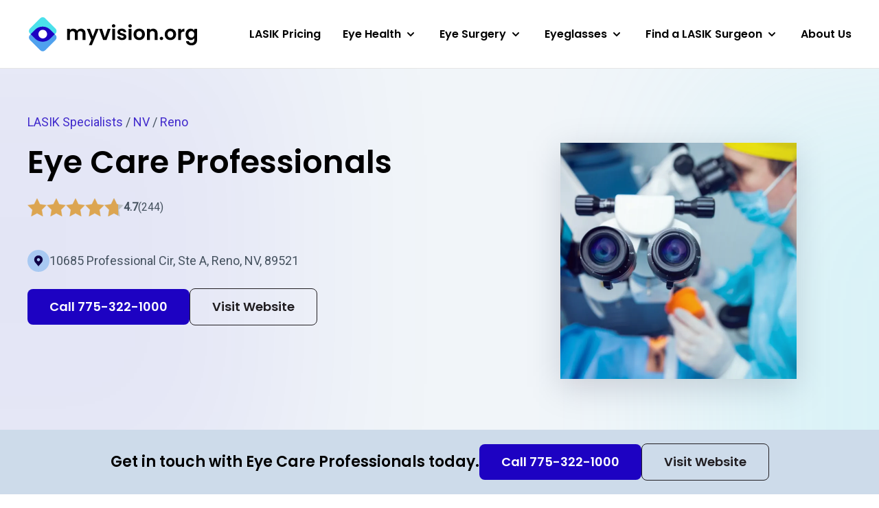

--- FILE ---
content_type: text/html; charset=UTF-8
request_url: https://myvision.org/directory/eye-care-professionals-5w6k5lrxgd/
body_size: 33467
content:


<!DOCTYPE html>
<html lang="en-US">

<head>
    <meta name="viewport" content="width=device-width, initial-scale=1.0" charset="UTF-8" />

        <script>(function(w,d,s,l,i){w[l]=w[l]||[];w[l].push({'gtm.start':
    new Date().getTime(),event:'gtm.js'});var f=d.getElementsByTagName(s)[0],
    j=d.createElement(s),dl=l!='dataLayer'?'&l='+l:'';j.async=true;j.src=
    'https://www.googletagmanager.com/gtm.js?id='+i+dl;f.parentNode.insertBefore(j,f);
    })(window,document,'script','dataLayer','GTM-PCQDRX4');</script>
    
        <link rel="apple-touch-icon" sizes="180x180" href="/apple-touch-icon.png">
    <link rel="icon" type="image/png" sizes="32x32" href="/favicon-32x32.png">
    <link rel="icon" type="image/png" sizes="16x16" href="/favicon-16x16.png">
    <link rel="manifest" href="/site.webmanifest">
    <link rel="mask-icon" href="/safari-pinned-tab.svg" color="#5bbad5">
    <meta name="msapplication-TileColor" content="#2d89ef">
    <meta name="theme-color" content="#ffffff">

        <link rel="preconnect" href="https://fonts.googleapis.com">
    <link rel="preconnect" href="https://fonts.gstatic.com" crossorigin>
    <link rel="preload" as="style" href="https://fonts.googleapis.com/css2?family=Poppins:wght@600&family=Roboto&display=swap">
    <link rel="stylesheet" media="print" onload="this.onload=null;this.removeAttribute('media');" href="https://fonts.googleapis.com/css2?family=Poppins:wght@600&family=Roboto&display=swap">
    <noscript>
        <link rel="stylesheet" href="https://fonts.googleapis.com/css2?family=Poppins:wght@600&family=Roboto&display=swap">
    </noscript>
    
    <meta name='robots' content='index, follow, max-image-preview:large, max-snippet:-1, max-video-preview:-1' />

	<!-- This site is optimized with the Yoast SEO plugin v20.11 - https://yoast.com/wordpress/plugins/seo/ -->
	<title>Eye Care Professionals | Top 4 Trends from 244 Reviews</title>
	<meta name="description" content="We&#039;ve done the research for you - Eye Care Professionals reviews, LASIK services &amp; more, with a distilled analysis of 244 reviews." />
	<meta property="og:locale" content="en_US" />
	<meta property="og:type" content="website" />
	<meta property="og:site_name" content="MyVision.org" />
	<meta name="twitter:card" content="summary_large_image" />
	<script type="application/ld+json" class="yoast-schema-graph">{"@context":"https://schema.org","@graph":[{"@type":"WebSite","@id":"https://myvision.org/#website","url":"https://myvision.org/","name":"MyVision.org","description":"Healthier eyes, happier lives.","potentialAction":[{"@type":"SearchAction","target":{"@type":"EntryPoint","urlTemplate":"https://myvision.org/?s={search_term_string}"},"query-input":"required name=search_term_string"}],"inLanguage":"en-US"}]}</script>
	<!-- / Yoast SEO plugin. -->


<link rel='dns-prefetch' href='//myvision.org' />
<link rel='dns-prefetch' href='//api.mapbox.com' />
<script>
window._wpemojiSettings = {"baseUrl":"https:\/\/s.w.org\/images\/core\/emoji\/14.0.0\/72x72\/","ext":".png","svgUrl":"https:\/\/s.w.org\/images\/core\/emoji\/14.0.0\/svg\/","svgExt":".svg","source":{"concatemoji":"https:\/\/myvision.org\/wp-includes\/js\/wp-emoji-release.min.js?ver=6.4.1"}};
/*! This file is auto-generated */
!function(i,n){var o,s,e;function c(e){try{var t={supportTests:e,timestamp:(new Date).valueOf()};sessionStorage.setItem(o,JSON.stringify(t))}catch(e){}}function p(e,t,n){e.clearRect(0,0,e.canvas.width,e.canvas.height),e.fillText(t,0,0);var t=new Uint32Array(e.getImageData(0,0,e.canvas.width,e.canvas.height).data),r=(e.clearRect(0,0,e.canvas.width,e.canvas.height),e.fillText(n,0,0),new Uint32Array(e.getImageData(0,0,e.canvas.width,e.canvas.height).data));return t.every(function(e,t){return e===r[t]})}function u(e,t,n){switch(t){case"flag":return n(e,"\ud83c\udff3\ufe0f\u200d\u26a7\ufe0f","\ud83c\udff3\ufe0f\u200b\u26a7\ufe0f")?!1:!n(e,"\ud83c\uddfa\ud83c\uddf3","\ud83c\uddfa\u200b\ud83c\uddf3")&&!n(e,"\ud83c\udff4\udb40\udc67\udb40\udc62\udb40\udc65\udb40\udc6e\udb40\udc67\udb40\udc7f","\ud83c\udff4\u200b\udb40\udc67\u200b\udb40\udc62\u200b\udb40\udc65\u200b\udb40\udc6e\u200b\udb40\udc67\u200b\udb40\udc7f");case"emoji":return!n(e,"\ud83e\udef1\ud83c\udffb\u200d\ud83e\udef2\ud83c\udfff","\ud83e\udef1\ud83c\udffb\u200b\ud83e\udef2\ud83c\udfff")}return!1}function f(e,t,n){var r="undefined"!=typeof WorkerGlobalScope&&self instanceof WorkerGlobalScope?new OffscreenCanvas(300,150):i.createElement("canvas"),a=r.getContext("2d",{willReadFrequently:!0}),o=(a.textBaseline="top",a.font="600 32px Arial",{});return e.forEach(function(e){o[e]=t(a,e,n)}),o}function t(e){var t=i.createElement("script");t.src=e,t.defer=!0,i.head.appendChild(t)}"undefined"!=typeof Promise&&(o="wpEmojiSettingsSupports",s=["flag","emoji"],n.supports={everything:!0,everythingExceptFlag:!0},e=new Promise(function(e){i.addEventListener("DOMContentLoaded",e,{once:!0})}),new Promise(function(t){var n=function(){try{var e=JSON.parse(sessionStorage.getItem(o));if("object"==typeof e&&"number"==typeof e.timestamp&&(new Date).valueOf()<e.timestamp+604800&&"object"==typeof e.supportTests)return e.supportTests}catch(e){}return null}();if(!n){if("undefined"!=typeof Worker&&"undefined"!=typeof OffscreenCanvas&&"undefined"!=typeof URL&&URL.createObjectURL&&"undefined"!=typeof Blob)try{var e="postMessage("+f.toString()+"("+[JSON.stringify(s),u.toString(),p.toString()].join(",")+"));",r=new Blob([e],{type:"text/javascript"}),a=new Worker(URL.createObjectURL(r),{name:"wpTestEmojiSupports"});return void(a.onmessage=function(e){c(n=e.data),a.terminate(),t(n)})}catch(e){}c(n=f(s,u,p))}t(n)}).then(function(e){for(var t in e)n.supports[t]=e[t],n.supports.everything=n.supports.everything&&n.supports[t],"flag"!==t&&(n.supports.everythingExceptFlag=n.supports.everythingExceptFlag&&n.supports[t]);n.supports.everythingExceptFlag=n.supports.everythingExceptFlag&&!n.supports.flag,n.DOMReady=!1,n.readyCallback=function(){n.DOMReady=!0}}).then(function(){return e}).then(function(){var e;n.supports.everything||(n.readyCallback(),(e=n.source||{}).concatemoji?t(e.concatemoji):e.wpemoji&&e.twemoji&&(t(e.twemoji),t(e.wpemoji)))}))}((window,document),window._wpemojiSettings);
</script>
<style id='wp-emoji-styles-inline-css'>

	img.wp-smiley, img.emoji {
		display: inline !important;
		border: none !important;
		box-shadow: none !important;
		height: 1em !important;
		width: 1em !important;
		margin: 0 0.07em !important;
		vertical-align: -0.1em !important;
		background: none !important;
		padding: 0 !important;
	}
</style>
<link rel='stylesheet' id='wp-block-library-css' href='https://myvision.org/wp-includes/css/dist/block-library/style.min.css?ver=6.4.1' media='all' />
<style id='wp-block-library-theme-inline-css'>
.wp-block-audio figcaption{color:#555;font-size:13px;text-align:center}.is-dark-theme .wp-block-audio figcaption{color:hsla(0,0%,100%,.65)}.wp-block-audio{margin:0 0 1em}.wp-block-code{border:1px solid #ccc;border-radius:4px;font-family:Menlo,Consolas,monaco,monospace;padding:.8em 1em}.wp-block-embed figcaption{color:#555;font-size:13px;text-align:center}.is-dark-theme .wp-block-embed figcaption{color:hsla(0,0%,100%,.65)}.wp-block-embed{margin:0 0 1em}.blocks-gallery-caption{color:#555;font-size:13px;text-align:center}.is-dark-theme .blocks-gallery-caption{color:hsla(0,0%,100%,.65)}.wp-block-image figcaption{color:#555;font-size:13px;text-align:center}.is-dark-theme .wp-block-image figcaption{color:hsla(0,0%,100%,.65)}.wp-block-image{margin:0 0 1em}.wp-block-pullquote{border-bottom:4px solid;border-top:4px solid;color:currentColor;margin-bottom:1.75em}.wp-block-pullquote cite,.wp-block-pullquote footer,.wp-block-pullquote__citation{color:currentColor;font-size:.8125em;font-style:normal;text-transform:uppercase}.wp-block-quote{border-left:.25em solid;margin:0 0 1.75em;padding-left:1em}.wp-block-quote cite,.wp-block-quote footer{color:currentColor;font-size:.8125em;font-style:normal;position:relative}.wp-block-quote.has-text-align-right{border-left:none;border-right:.25em solid;padding-left:0;padding-right:1em}.wp-block-quote.has-text-align-center{border:none;padding-left:0}.wp-block-quote.is-large,.wp-block-quote.is-style-large,.wp-block-quote.is-style-plain{border:none}.wp-block-search .wp-block-search__label{font-weight:700}.wp-block-search__button{border:1px solid #ccc;padding:.375em .625em}:where(.wp-block-group.has-background){padding:1.25em 2.375em}.wp-block-separator.has-css-opacity{opacity:.4}.wp-block-separator{border:none;border-bottom:2px solid;margin-left:auto;margin-right:auto}.wp-block-separator.has-alpha-channel-opacity{opacity:1}.wp-block-separator:not(.is-style-wide):not(.is-style-dots){width:100px}.wp-block-separator.has-background:not(.is-style-dots){border-bottom:none;height:1px}.wp-block-separator.has-background:not(.is-style-wide):not(.is-style-dots){height:2px}.wp-block-table{margin:0 0 1em}.wp-block-table td,.wp-block-table th{word-break:normal}.wp-block-table figcaption{color:#555;font-size:13px;text-align:center}.is-dark-theme .wp-block-table figcaption{color:hsla(0,0%,100%,.65)}.wp-block-video figcaption{color:#555;font-size:13px;text-align:center}.is-dark-theme .wp-block-video figcaption{color:hsla(0,0%,100%,.65)}.wp-block-video{margin:0 0 1em}.wp-block-template-part.has-background{margin-bottom:0;margin-top:0;padding:1.25em 2.375em}
</style>
<style id='classic-theme-styles-inline-css'>
/*! This file is auto-generated */
.wp-block-button__link{color:#fff;background-color:#32373c;border-radius:9999px;box-shadow:none;text-decoration:none;padding:calc(.667em + 2px) calc(1.333em + 2px);font-size:1.125em}.wp-block-file__button{background:#32373c;color:#fff;text-decoration:none}
</style>
<style id='global-styles-inline-css'>
body{--wp--preset--color--black: #000000;--wp--preset--color--cyan-bluish-gray: #abb8c3;--wp--preset--color--white: #ffffff;--wp--preset--color--pale-pink: #f78da7;--wp--preset--color--vivid-red: #cf2e2e;--wp--preset--color--luminous-vivid-orange: #ff6900;--wp--preset--color--luminous-vivid-amber: #fcb900;--wp--preset--color--light-green-cyan: #7bdcb5;--wp--preset--color--vivid-green-cyan: #00d084;--wp--preset--color--pale-cyan-blue: #8ed1fc;--wp--preset--color--vivid-cyan-blue: #0693e3;--wp--preset--color--vivid-purple: #9b51e0;--wp--preset--gradient--vivid-cyan-blue-to-vivid-purple: linear-gradient(135deg,rgba(6,147,227,1) 0%,rgb(155,81,224) 100%);--wp--preset--gradient--light-green-cyan-to-vivid-green-cyan: linear-gradient(135deg,rgb(122,220,180) 0%,rgb(0,208,130) 100%);--wp--preset--gradient--luminous-vivid-amber-to-luminous-vivid-orange: linear-gradient(135deg,rgba(252,185,0,1) 0%,rgba(255,105,0,1) 100%);--wp--preset--gradient--luminous-vivid-orange-to-vivid-red: linear-gradient(135deg,rgba(255,105,0,1) 0%,rgb(207,46,46) 100%);--wp--preset--gradient--very-light-gray-to-cyan-bluish-gray: linear-gradient(135deg,rgb(238,238,238) 0%,rgb(169,184,195) 100%);--wp--preset--gradient--cool-to-warm-spectrum: linear-gradient(135deg,rgb(74,234,220) 0%,rgb(151,120,209) 20%,rgb(207,42,186) 40%,rgb(238,44,130) 60%,rgb(251,105,98) 80%,rgb(254,248,76) 100%);--wp--preset--gradient--blush-light-purple: linear-gradient(135deg,rgb(255,206,236) 0%,rgb(152,150,240) 100%);--wp--preset--gradient--blush-bordeaux: linear-gradient(135deg,rgb(254,205,165) 0%,rgb(254,45,45) 50%,rgb(107,0,62) 100%);--wp--preset--gradient--luminous-dusk: linear-gradient(135deg,rgb(255,203,112) 0%,rgb(199,81,192) 50%,rgb(65,88,208) 100%);--wp--preset--gradient--pale-ocean: linear-gradient(135deg,rgb(255,245,203) 0%,rgb(182,227,212) 50%,rgb(51,167,181) 100%);--wp--preset--gradient--electric-grass: linear-gradient(135deg,rgb(202,248,128) 0%,rgb(113,206,126) 100%);--wp--preset--gradient--midnight: linear-gradient(135deg,rgb(2,3,129) 0%,rgb(40,116,252) 100%);--wp--preset--font-size--small: 13px;--wp--preset--font-size--medium: 20px;--wp--preset--font-size--large: 36px;--wp--preset--font-size--x-large: 42px;--wp--preset--spacing--20: 0.44rem;--wp--preset--spacing--30: 0.67rem;--wp--preset--spacing--40: 1rem;--wp--preset--spacing--50: 1.5rem;--wp--preset--spacing--60: 2.25rem;--wp--preset--spacing--70: 3.38rem;--wp--preset--spacing--80: 5.06rem;--wp--preset--shadow--natural: 6px 6px 9px rgba(0, 0, 0, 0.2);--wp--preset--shadow--deep: 12px 12px 50px rgba(0, 0, 0, 0.4);--wp--preset--shadow--sharp: 6px 6px 0px rgba(0, 0, 0, 0.2);--wp--preset--shadow--outlined: 6px 6px 0px -3px rgba(255, 255, 255, 1), 6px 6px rgba(0, 0, 0, 1);--wp--preset--shadow--crisp: 6px 6px 0px rgba(0, 0, 0, 1);}:where(.is-layout-flex){gap: 0.5em;}:where(.is-layout-grid){gap: 0.5em;}body .is-layout-flow > .alignleft{float: left;margin-inline-start: 0;margin-inline-end: 2em;}body .is-layout-flow > .alignright{float: right;margin-inline-start: 2em;margin-inline-end: 0;}body .is-layout-flow > .aligncenter{margin-left: auto !important;margin-right: auto !important;}body .is-layout-constrained > .alignleft{float: left;margin-inline-start: 0;margin-inline-end: 2em;}body .is-layout-constrained > .alignright{float: right;margin-inline-start: 2em;margin-inline-end: 0;}body .is-layout-constrained > .aligncenter{margin-left: auto !important;margin-right: auto !important;}body .is-layout-constrained > :where(:not(.alignleft):not(.alignright):not(.alignfull)){max-width: var(--wp--style--global--content-size);margin-left: auto !important;margin-right: auto !important;}body .is-layout-constrained > .alignwide{max-width: var(--wp--style--global--wide-size);}body .is-layout-flex{display: flex;}body .is-layout-flex{flex-wrap: wrap;align-items: center;}body .is-layout-flex > *{margin: 0;}body .is-layout-grid{display: grid;}body .is-layout-grid > *{margin: 0;}:where(.wp-block-columns.is-layout-flex){gap: 2em;}:where(.wp-block-columns.is-layout-grid){gap: 2em;}:where(.wp-block-post-template.is-layout-flex){gap: 1.25em;}:where(.wp-block-post-template.is-layout-grid){gap: 1.25em;}.has-black-color{color: var(--wp--preset--color--black) !important;}.has-cyan-bluish-gray-color{color: var(--wp--preset--color--cyan-bluish-gray) !important;}.has-white-color{color: var(--wp--preset--color--white) !important;}.has-pale-pink-color{color: var(--wp--preset--color--pale-pink) !important;}.has-vivid-red-color{color: var(--wp--preset--color--vivid-red) !important;}.has-luminous-vivid-orange-color{color: var(--wp--preset--color--luminous-vivid-orange) !important;}.has-luminous-vivid-amber-color{color: var(--wp--preset--color--luminous-vivid-amber) !important;}.has-light-green-cyan-color{color: var(--wp--preset--color--light-green-cyan) !important;}.has-vivid-green-cyan-color{color: var(--wp--preset--color--vivid-green-cyan) !important;}.has-pale-cyan-blue-color{color: var(--wp--preset--color--pale-cyan-blue) !important;}.has-vivid-cyan-blue-color{color: var(--wp--preset--color--vivid-cyan-blue) !important;}.has-vivid-purple-color{color: var(--wp--preset--color--vivid-purple) !important;}.has-black-background-color{background-color: var(--wp--preset--color--black) !important;}.has-cyan-bluish-gray-background-color{background-color: var(--wp--preset--color--cyan-bluish-gray) !important;}.has-white-background-color{background-color: var(--wp--preset--color--white) !important;}.has-pale-pink-background-color{background-color: var(--wp--preset--color--pale-pink) !important;}.has-vivid-red-background-color{background-color: var(--wp--preset--color--vivid-red) !important;}.has-luminous-vivid-orange-background-color{background-color: var(--wp--preset--color--luminous-vivid-orange) !important;}.has-luminous-vivid-amber-background-color{background-color: var(--wp--preset--color--luminous-vivid-amber) !important;}.has-light-green-cyan-background-color{background-color: var(--wp--preset--color--light-green-cyan) !important;}.has-vivid-green-cyan-background-color{background-color: var(--wp--preset--color--vivid-green-cyan) !important;}.has-pale-cyan-blue-background-color{background-color: var(--wp--preset--color--pale-cyan-blue) !important;}.has-vivid-cyan-blue-background-color{background-color: var(--wp--preset--color--vivid-cyan-blue) !important;}.has-vivid-purple-background-color{background-color: var(--wp--preset--color--vivid-purple) !important;}.has-black-border-color{border-color: var(--wp--preset--color--black) !important;}.has-cyan-bluish-gray-border-color{border-color: var(--wp--preset--color--cyan-bluish-gray) !important;}.has-white-border-color{border-color: var(--wp--preset--color--white) !important;}.has-pale-pink-border-color{border-color: var(--wp--preset--color--pale-pink) !important;}.has-vivid-red-border-color{border-color: var(--wp--preset--color--vivid-red) !important;}.has-luminous-vivid-orange-border-color{border-color: var(--wp--preset--color--luminous-vivid-orange) !important;}.has-luminous-vivid-amber-border-color{border-color: var(--wp--preset--color--luminous-vivid-amber) !important;}.has-light-green-cyan-border-color{border-color: var(--wp--preset--color--light-green-cyan) !important;}.has-vivid-green-cyan-border-color{border-color: var(--wp--preset--color--vivid-green-cyan) !important;}.has-pale-cyan-blue-border-color{border-color: var(--wp--preset--color--pale-cyan-blue) !important;}.has-vivid-cyan-blue-border-color{border-color: var(--wp--preset--color--vivid-cyan-blue) !important;}.has-vivid-purple-border-color{border-color: var(--wp--preset--color--vivid-purple) !important;}.has-vivid-cyan-blue-to-vivid-purple-gradient-background{background: var(--wp--preset--gradient--vivid-cyan-blue-to-vivid-purple) !important;}.has-light-green-cyan-to-vivid-green-cyan-gradient-background{background: var(--wp--preset--gradient--light-green-cyan-to-vivid-green-cyan) !important;}.has-luminous-vivid-amber-to-luminous-vivid-orange-gradient-background{background: var(--wp--preset--gradient--luminous-vivid-amber-to-luminous-vivid-orange) !important;}.has-luminous-vivid-orange-to-vivid-red-gradient-background{background: var(--wp--preset--gradient--luminous-vivid-orange-to-vivid-red) !important;}.has-very-light-gray-to-cyan-bluish-gray-gradient-background{background: var(--wp--preset--gradient--very-light-gray-to-cyan-bluish-gray) !important;}.has-cool-to-warm-spectrum-gradient-background{background: var(--wp--preset--gradient--cool-to-warm-spectrum) !important;}.has-blush-light-purple-gradient-background{background: var(--wp--preset--gradient--blush-light-purple) !important;}.has-blush-bordeaux-gradient-background{background: var(--wp--preset--gradient--blush-bordeaux) !important;}.has-luminous-dusk-gradient-background{background: var(--wp--preset--gradient--luminous-dusk) !important;}.has-pale-ocean-gradient-background{background: var(--wp--preset--gradient--pale-ocean) !important;}.has-electric-grass-gradient-background{background: var(--wp--preset--gradient--electric-grass) !important;}.has-midnight-gradient-background{background: var(--wp--preset--gradient--midnight) !important;}.has-small-font-size{font-size: var(--wp--preset--font-size--small) !important;}.has-medium-font-size{font-size: var(--wp--preset--font-size--medium) !important;}.has-large-font-size{font-size: var(--wp--preset--font-size--large) !important;}.has-x-large-font-size{font-size: var(--wp--preset--font-size--x-large) !important;}
.wp-block-navigation a:where(:not(.wp-element-button)){color: inherit;}
:where(.wp-block-post-template.is-layout-flex){gap: 1.25em;}:where(.wp-block-post-template.is-layout-grid){gap: 1.25em;}
:where(.wp-block-columns.is-layout-flex){gap: 2em;}:where(.wp-block-columns.is-layout-grid){gap: 2em;}
.wp-block-pullquote{font-size: 1.5em;line-height: 1.6;}
</style>
<link rel='stylesheet' id='tailwindcss-css' href='https://myvision.org/wp-content/themes/myvision/dist/css/index.prod.css?ver=1769911091' media='all' />
<link rel='stylesheet' id='app-css' href='https://api.mapbox.com/mapbox-gl-js/v3.3.0/mapbox-gl.css' media='all' />
<script src="https://myvision.org/wp-includes/js/jquery/jquery.min.js?ver=3.7.1" id="jquery-core-js"></script>
<script src="https://myvision.org/wp-includes/js/jquery/jquery-migrate.min.js?ver=3.4.1" id="jquery-migrate-js"></script>
<link rel="https://api.w.org/" href="https://myvision.org/wp-json/" /><link rel="EditURI" type="application/rsd+xml" title="RSD" href="https://myvision.org/xmlrpc.php?rsd" />
<meta name="generator" content="WordPress 6.4.1" />
		<script>
			document.documentElement.className = document.documentElement.className.replace( 'no-js', 'js' );
		</script>
				<style>
			.no-js img.lazyload { display: none; }
			figure.wp-block-image img.lazyloading { min-width: 150px; }
							.lazyload, .lazyloading { opacity: 0; }
				.lazyloaded {
					opacity: 1;
					transition: opacity 100ms;
					transition-delay: 0ms;
				}
					</style>
		</head>

<body class="blog wp-embed-responsive bg-white flex flex-col min-h-screen group/body">

<noscript><iframe 
height="0" width="0" style="display:none;visibility:hidden" data-src="https://www.googletagmanager.com/ns.html?id=GTM-PCQDRX4" class="lazyload" src="[data-uri]"></iframe></noscript>



<header
    class="relative h-[60px] lg:h-[100px] bg-white border-b border-black/10 z-30"
    data-region="Header"
>
    <div class="Container-lg h-full flex justify-between items-center min-h-[44px]">

        <a href="/" class="block w-[124px] lg:w-[192px] xl:w-auto">
            <span class="sr-only">Myvision.org Home</span>
            <svg class="max-w-full" width="247" height="54" viewBox="0 0 247 54" fill="none" xmlns="http://www.w3.org/2000/svg">
<path d="M77.8292 18.7687C79.8102 18.7687 81.4027 19.3802 82.6068 20.6033C83.8303 21.8069 84.4421 23.4959 84.4421 25.6703V35.1345H80.3637V26.2236C80.3637 24.9617 80.0432 24.0007 79.4023 23.3406C78.7614 22.6611 77.8875 22.3214 76.7805 22.3214C75.6735 22.3214 74.7898 22.6611 74.1295 23.3406C73.4886 24.0007 73.1681 24.9617 73.1681 26.2236V35.1345H69.0897V26.2236C69.0897 24.9617 68.7692 24.0007 68.1283 23.3406C67.4874 22.6611 66.6135 22.3214 65.5065 22.3214C64.3801 22.3214 63.4867 22.6611 62.8264 23.3406C62.1855 24.0007 61.865 24.9617 61.865 26.2236V35.1345H57.7866V19.0016H61.865V20.9527C62.3894 20.2732 63.0594 19.7394 63.8751 19.3511C64.7102 18.9628 65.623 18.7687 66.6135 18.7687C67.8759 18.7687 69.0023 19.0405 69.9928 19.584C70.9833 20.1082 71.7504 20.8654 72.2942 21.8555C72.8186 20.9236 73.576 20.1762 74.5665 19.6132C75.5764 19.0502 76.6639 18.7687 77.8292 18.7687Z" fill="black"/>
<path d="M103.752 19.0016L93.7599 42.7642H89.4193L92.9151 34.7268L86.4479 19.0016H91.0215L95.1874 30.2714L99.4115 19.0016H103.752Z" fill="black"/>
<path d="M112.68 31.3779L116.759 19.0016H121.099L115.127 35.1345H110.175L104.232 19.0016H108.602L112.68 31.3779Z" fill="black"/>
<path d="M125.458 17.0797C124.74 17.0797 124.138 16.8564 123.652 16.4099C123.186 15.9439 122.953 15.3712 122.953 14.6918C122.953 14.0123 123.186 13.4493 123.652 13.0027C124.138 12.5368 124.74 12.3038 125.458 12.3038C126.177 12.3038 126.769 12.5368 127.235 13.0027C127.721 13.4493 127.964 14.0123 127.964 14.6918C127.964 15.3712 127.721 15.9439 127.235 16.4099C126.769 16.8564 126.177 17.0797 125.458 17.0797ZM127.468 19.0016V35.1345H123.39V19.0016H127.468Z" fill="black"/>
<path d="M137.674 35.3966C136.353 35.3966 135.168 35.1636 134.12 34.6977C133.071 34.2124 132.236 33.562 131.614 32.7466C131.012 31.9312 130.682 31.0285 130.624 30.0384H134.731C134.809 30.6596 135.11 31.1741 135.634 31.5818C136.178 31.9895 136.848 32.1933 137.645 32.1933C138.421 32.1933 139.023 32.038 139.451 31.7274C139.897 31.4168 140.121 31.0188 140.121 30.5334C140.121 30.0093 139.849 29.621 139.305 29.3686C138.781 29.0968 137.936 28.8056 136.771 28.495C135.567 28.2038 134.576 27.9029 133.799 27.5923C133.042 27.2816 132.381 26.806 131.818 26.1653C131.274 25.5247 131.003 24.6608 131.003 23.5736C131.003 22.6805 131.255 21.8652 131.76 21.1274C132.284 20.3897 133.022 19.8073 133.974 19.3802C134.945 18.9531 136.081 18.7395 137.382 18.7395C139.305 18.7395 140.839 19.2249 141.985 20.1956C143.131 21.1469 143.762 22.4379 143.879 24.0686H139.975C139.917 23.428 139.645 22.9232 139.159 22.5544C138.693 22.1661 138.062 21.9719 137.266 21.9719C136.528 21.9719 135.955 22.1078 135.547 22.3796C135.159 22.6514 134.964 23.03 134.964 23.5153C134.964 24.0589 135.236 24.4763 135.78 24.7675C136.324 25.0393 137.169 25.3208 138.315 25.612C139.48 25.9032 140.441 26.2042 141.199 26.5148C141.956 26.8254 142.607 27.3107 143.15 27.9708C143.714 28.6115 144.005 29.4657 144.024 30.5334C144.024 31.4653 143.762 32.3001 143.238 33.0378C142.733 33.7756 141.995 34.358 141.024 34.7851C140.072 35.1928 138.955 35.3966 137.674 35.3966Z" fill="black"/>
<path d="M149.441 17.0797C148.722 17.0797 148.12 16.8564 147.634 16.4099C147.168 15.9439 146.935 15.3712 146.935 14.6918C146.935 14.0123 147.168 13.4493 147.634 13.0027C148.12 12.5368 148.722 12.3038 149.441 12.3038C150.159 12.3038 150.752 12.5368 151.218 13.0027C151.703 13.4493 151.946 14.0123 151.946 14.6918C151.946 15.3712 151.703 15.9439 151.218 16.4099C150.752 16.8564 150.159 17.0797 149.441 17.0797ZM151.451 19.0016V35.1345H147.372V19.0016H151.451Z" fill="black"/>
<path d="M162.647 35.3966C161.093 35.3966 159.695 35.0569 158.452 34.3774C157.209 33.6785 156.228 32.6981 155.509 31.4362C154.81 30.1743 154.461 28.7183 154.461 27.0681C154.461 25.4179 154.82 23.9619 155.538 22.7C156.277 21.4381 157.277 20.4674 158.539 19.7879C159.801 19.089 161.209 18.7395 162.763 18.7395C164.317 18.7395 165.725 19.089 166.987 19.7879C168.25 20.4674 169.24 21.4381 169.959 22.7C170.697 23.9619 171.066 25.4179 171.066 27.0681C171.066 28.7183 170.687 30.1743 169.93 31.4362C169.192 32.6981 168.182 33.6785 166.9 34.3774C165.637 35.0569 164.22 35.3966 162.647 35.3966ZM162.647 31.8439C163.385 31.8439 164.074 31.6692 164.715 31.3197C165.375 30.9508 165.9 30.4073 166.288 29.6889C166.677 28.9706 166.871 28.097 166.871 27.0681C166.871 25.5344 166.463 24.3598 165.647 23.5445C164.851 22.7097 163.87 22.2923 162.705 22.2923C161.54 22.2923 160.559 22.7097 159.763 23.5445C158.986 24.3598 158.597 25.5344 158.597 27.0681C158.597 28.6018 158.976 29.786 159.733 30.6208C160.51 31.4362 161.481 31.8439 162.647 31.8439Z" fill="black"/>
<path d="M183.001 18.7687C184.924 18.7687 186.477 19.3802 187.662 20.6033C188.847 21.8069 189.439 23.4959 189.439 25.6703V35.1345H185.36V26.2236C185.36 24.9423 185.04 23.9619 184.399 23.2824C183.758 22.5835 182.884 22.234 181.777 22.234C180.651 22.234 179.757 22.5835 179.097 23.2824C178.456 23.9619 178.136 24.9423 178.136 26.2236V35.1345H174.057V19.0016H178.136V21.011C178.68 20.3121 179.369 19.7685 180.204 19.3802C181.059 18.9725 181.991 18.7687 183.001 18.7687Z" fill="black"/>
<path d="M195.123 35.3384C194.385 35.3384 193.774 35.1151 193.288 34.6686C192.822 34.2027 192.589 33.63 192.589 32.9505C192.589 32.271 192.822 31.708 193.288 31.2615C193.774 30.7955 194.385 30.5626 195.123 30.5626C195.842 30.5626 196.434 30.7955 196.901 31.2615C197.367 31.708 197.6 32.271 197.6 32.9505C197.6 33.63 197.367 34.2027 196.901 34.6686C196.434 35.1151 195.842 35.3384 195.123 35.3384Z" fill="black"/>
<path d="M208.051 35.3966C206.497 35.3966 205.099 35.0569 203.856 34.3774C202.613 33.6785 201.632 32.6981 200.914 31.4362C200.215 30.1743 199.865 28.7183 199.865 27.0681C199.865 25.4179 200.224 23.9619 200.943 22.7C201.681 21.4381 202.681 20.4674 203.944 19.7879C205.206 19.089 206.614 18.7395 208.168 18.7395C209.721 18.7395 211.129 19.089 212.392 19.7879C213.654 20.4674 214.645 21.4381 215.363 22.7C216.101 23.9619 216.47 25.4179 216.47 27.0681C216.47 28.7183 216.092 30.1743 215.334 31.4362C214.596 32.6981 213.586 33.6785 212.304 34.3774C211.042 35.0569 209.624 35.3966 208.051 35.3966ZM208.051 31.8439C208.789 31.8439 209.479 31.6692 210.119 31.3197C210.78 30.9508 211.304 30.4073 211.693 29.6889C212.081 28.9706 212.275 28.097 212.275 27.0681C212.275 25.5344 211.867 24.3598 211.052 23.5445C210.255 22.7097 209.275 22.2923 208.109 22.2923C206.944 22.2923 205.963 22.7097 205.167 23.5445C204.39 24.3598 204.002 25.5344 204.002 27.0681C204.002 28.6018 204.381 29.786 205.138 30.6208C205.915 31.4362 206.886 31.8439 208.051 31.8439Z" fill="black"/>
<path d="M223.54 21.506C224.065 20.6518 224.744 19.982 225.58 19.4967C226.434 19.0113 227.405 18.7687 228.493 18.7687V23.0494H227.415C226.133 23.0494 225.162 23.3503 224.502 23.9522C223.861 24.554 223.54 25.6023 223.54 27.0972V35.1345H219.462V19.0016H223.54V21.506Z" fill="black"/>
<path d="M237.561 18.7395C238.765 18.7395 239.824 18.9822 240.737 19.4676C241.649 19.9335 242.368 20.545 242.892 21.3022V19.0016H247V35.251C247 36.7459 246.699 38.0757 246.097 39.2406C245.495 40.4248 244.592 41.3567 243.388 42.0361C242.184 42.735 240.727 43.0845 239.018 43.0845C236.726 43.0845 234.842 42.5506 233.366 41.4829C231.91 40.4151 231.084 38.9591 230.89 37.1147H234.939C235.153 37.8525 235.609 38.4349 236.309 38.862C237.027 39.3085 237.891 39.5318 238.901 39.5318C240.086 39.5318 241.047 39.1726 241.785 38.4543C242.523 37.7554 242.892 36.6876 242.892 35.251V32.7466C242.368 33.5038 241.64 34.1347 240.708 34.6395C239.795 35.1442 238.746 35.3966 237.561 35.3966C236.202 35.3966 234.959 35.0472 233.832 34.3483C232.706 33.6494 231.813 32.669 231.152 31.4071C230.511 30.1258 230.191 28.66 230.191 27.0098C230.191 25.3791 230.511 23.9327 231.152 22.6708C231.813 21.4089 232.696 20.4382 233.803 19.7588C234.93 19.0793 236.182 18.7395 237.561 18.7395ZM242.892 27.0681C242.892 26.078 242.698 25.2335 242.31 24.5346C241.921 23.8163 241.397 23.2727 240.737 22.9038C240.076 22.5155 239.367 22.3214 238.61 22.3214C237.853 22.3214 237.153 22.5058 236.513 22.8747C235.872 23.2435 235.347 23.7871 234.939 24.5054C234.551 25.2043 234.357 26.0391 234.357 27.0098C234.357 27.9805 234.551 28.8347 234.939 29.5725C235.347 30.2908 235.872 30.8441 236.513 31.2323C237.173 31.6206 237.872 31.8148 238.61 31.8148C239.367 31.8148 240.076 31.6303 240.737 31.2615C241.397 30.8732 241.921 30.3296 242.31 29.6307C242.698 28.9124 242.892 28.0582 242.892 27.0681Z" fill="black"/>
<path d="M18.6619 3.57199C20.6354 1.59923 23.8351 1.59924 25.8086 3.57199L40.8972 18.6549C42.8707 20.6276 42.8707 23.8261 40.8972 25.7989L22.2353 44.4537L3.57337 25.7989C1.59987 23.8261 1.59988 20.6276 3.57338 18.6549L18.6619 3.57199Z" fill="#4BE1EB"/>
<path d="M11.1042 20.4481C17.2517 14.3028 27.2188 14.3028 33.3664 20.4481L40.8972 27.976C42.8707 29.9488 42.8707 33.1473 40.8972 35.12L25.8086 50.2029C23.8351 52.1757 20.6354 52.1757 18.6619 50.2029L3.57337 35.12C1.59987 33.1473 1.59987 29.9488 3.57337 27.976L11.1042 20.4481Z" fill="#4FA1EE"/>
<path d="M10.9844 20.3699C17.132 14.2247 27.0991 14.2247 33.2466 20.3699L39.647 26.7679L33.2466 33.1659C27.0991 39.3111 17.132 39.3111 10.9844 33.1659L4.58406 26.7679L10.9844 20.3699Z" fill="#1D02C2"/>
<path d="M28.5595 26.6908C28.5595 30.1671 25.7404 32.9851 22.2628 32.9851C18.7853 32.9851 15.9661 30.1671 15.9661 26.6908C15.9661 23.2145 18.7853 20.3964 22.2628 20.3964C25.7404 20.3964 28.5595 23.2145 28.5595 26.6908Z" fill="white"/>
</svg>
        </a>

        <div class="flex justify-center items-center h-full">
                            <div class="Nav Nav--desktop hidden lg:block">
                    <ul id="menu-primary-menu" class="menu"><li class=' menu-item menu-item-type-post_type menu-item-object-page'><span class="Nav-itemText"><a href="https://myvision.org/pricing/">LASIK Pricing</a></span></li>
<li class=' menu-item menu-item-type-post_type menu-item-object-page menu-item-has-children'><span class="Nav-itemText"><a href="https://myvision.org/eye-health/">Eye Health<i class="Nav-caret --desktop"></i></a><button class="Nav-caret --mobile" data-plugin="nav-toggle"><span class="sr-only">Toggle mobile navigation</span></button></span>
<ul class="sub-menu">
<li class=' menu-item menu-item-type-post_type menu-item-object-page'><span class="Nav-itemText"><a href="https://myvision.org/eye-conditions/">Eye Conditions</a></span></li>
<li class=' menu-item menu-item-type-post_type menu-item-object-page'><span class="Nav-itemText"><a href="https://myvision.org/eye-health/eye-exams/">Eye Exams</a></span></li>
<li class=' menu-item menu-item-type-post_type menu-item-object-page'><span class="Nav-itemText"><a href="https://myvision.org/eye-conditions/refractive-errors/">Refractive Errors</a></span></li>
<li class=' menu-item menu-item-type-post_type menu-item-object-page'><span class="Nav-itemText"><a href="https://myvision.org/education/">Vision Education</a></span></li>
<li class=' menu-item menu-item-type-post_type menu-item-object-page'><span class="Nav-itemText"><a href="https://myvision.org/doctors/">Eye Doctors</a></span></li>
</ul>
</li>
<li class=' menu-item menu-item-type-post_type menu-item-object-page menu-item-has-children'><span class="Nav-itemText"><a href="https://myvision.org/eye-surgery/">Eye Surgery<i class="Nav-caret --desktop"></i></a><button class="Nav-caret --mobile" data-plugin="nav-toggle"><span class="sr-only">Toggle mobile navigation</span></button></span>
<ul class="sub-menu">
<li class=' menu-item menu-item-type-custom menu-item-object-custom'><span class="Nav-itemText"><a href="https://myvision.org/directory/">Surgeons</a></span></li>
<li class=' menu-item menu-item-type-post_type menu-item-object-page'><span class="Nav-itemText"><a href="https://myvision.org/lasik/">LASIK Eye Surgery</a></span></li>
<li class=' menu-item menu-item-type-post_type menu-item-object-page'><span class="Nav-itemText"><a href="https://myvision.org/cataracts/surgery/">Cataract Eye Surgery</a></span></li>
<li class=' menu-item menu-item-type-post_type menu-item-object-page'><span class="Nav-itemText"><a href="https://myvision.org/eye-surgery/laser/">Laser Eye Surgery</a></span></li>
<li class=' menu-item menu-item-type-post_type menu-item-object-page'><span class="Nav-itemText"><a href="https://myvision.org/eye-surgery/laser/prk/">Photorefractive Keratectomy (PRK)</a></span></li>
<li class=' menu-item menu-item-type-post_type menu-item-object-page'><span class="Nav-itemText"><a href="https://myvision.org/eye-surgery/laser/smile/">SMILE Eye Surgery</a></span></li>
</ul>
</li>
<li class=' menu-item menu-item-type-post_type menu-item-object-page menu-item-has-children'><span class="Nav-itemText"><a href="https://myvision.org/eyeglasses/">Eyeglasses<i class="Nav-caret --desktop"></i></a><button class="Nav-caret --mobile" data-plugin="nav-toggle"><span class="sr-only">Toggle mobile navigation</span></button></span>
<ul class="sub-menu">
<li class=' menu-item menu-item-type-post_type menu-item-object-page'><span class="Nav-itemText"><a href="https://myvision.org/eyeglasses/blue-light-glasses/">Blue Light Glasses</a></span></li>
<li class=' menu-item menu-item-type-post_type menu-item-object-page'><span class="Nav-itemText"><a href="https://myvision.org/eyeglasses/colorblind/">Colorblind Glasses</a></span></li>
<li class=' menu-item menu-item-type-post_type menu-item-object-page'><span class="Nav-itemText"><a href="https://myvision.org/eyeglasses/polarized-vs-non-polarized/">Polarized vs. Non-Polarized Sunglasses</a></span></li>
<li class=' menu-item menu-item-type-post_type menu-item-object-page'><span class="Nav-itemText"><a href="https://myvision.org/eyeglasses/gaming/">Gaming Glasses</a></span></li>
</ul>
</li>
<li class=' menu-item menu-item-type-custom menu-item-object-custom menu-item-has-children'><span class="Nav-itemText"><a href="https://myvision.org/directory/">Find a LASIK Surgeon<i class="Nav-caret --desktop"></i></a><button class="Nav-caret --mobile" data-plugin="nav-toggle"><span class="sr-only">Toggle mobile navigation</span></button></span>
<ul class="sub-menu">
<li class=' menu-item menu-item-type-custom menu-item-object-custom'><span class="Nav-itemText"><a href="https://myvision.org/directory/ca/">California</a></span></li>
<li class=' menu-item menu-item-type-custom menu-item-object-custom'><span class="Nav-itemText"><a href="https://myvision.org/directory/co/">Colorado</a></span></li>
<li class=' menu-item menu-item-type-custom menu-item-object-custom'><span class="Nav-itemText"><a href="https://myvision.org/directory/fl/">Florida</a></span></li>
<li class=' menu-item menu-item-type-custom menu-item-object-custom'><span class="Nav-itemText"><a href="https://myvision.org/directory/il/">Illinois</a></span></li>
<li class=' menu-item menu-item-type-custom menu-item-object-custom'><span class="Nav-itemText"><a href="https://myvision.org/directory/fl/miami/">Miami</a></span></li>
<li class=' menu-item menu-item-type-custom menu-item-object-custom'><span class="Nav-itemText"><a href="https://myvision.org/directory/ny/">New York</a></span></li>
<li class=' menu-item menu-item-type-custom menu-item-object-custom'><span class="Nav-itemText"><a href="https://myvision.org/directory/tx/">Texas</a></span></li>
<li class=' menu-item menu-item-type-custom menu-item-object-custom'><span class="Nav-itemText"><a href="https://myvision.org/directory/wa/">Washington</a></span></li>
<li class=' menu-item menu-item-type-custom menu-item-object-custom'><span class="Nav-itemText"><a href="https://myvision.org/directory/">Other States</a></span></li>
</ul>
</li>
<li class=' menu-item menu-item-type-custom menu-item-object-custom'><span class="Nav-itemText"><a href="/about/">About Us</a></span></li>
</ul>                </div>
                                </div>

        <div class="flex justify-end items-center lg:hidden">
                                        <button
                    class="lg:hidden h-11 w-11 flex justify-center items-center ml-2"
                    aria-label="Mobile navigation toggle"
                    data-modal-open="modal-mobile-nav"
                >
                    <svg width="20" height="15" viewBox="0 0 20 15" fill="none" xmlns="http://www.w3.org/2000/svg">
<path d="M20 13.5032C20 14.0532 19.554 14.4982 19.005 14.4982H10.995C10.7311 14.4982 10.478 14.3933 10.2914 14.2067C10.1048 14.0202 10 13.7671 10 13.5032C10 13.2393 10.1048 12.9862 10.2914 12.7996C10.478 12.613 10.7311 12.5082 10.995 12.5082H19.005C19.555 12.5082 20 12.9532 20 13.5032Z" fill="black"/>
<path d="M20 7.49817C20 8.04817 19.554 8.49317 19.005 8.49317H0.995C0.731109 8.49317 0.478028 8.38834 0.291429 8.20175C0.10483 8.01515 0 7.76206 0 7.49817C0 7.23428 0.10483 6.9812 0.291429 6.7946C0.478028 6.608 0.731109 6.50317 0.995 6.50317H19.005C19.555 6.50317 20 6.94917 20 7.49817Z" fill="black"/>
<path d="M19.005 2.48817C19.2689 2.48817 19.522 2.38334 19.7086 2.19674C19.8952 2.01014 20 1.75706 20 1.49317C20 1.22928 19.8952 0.976196 19.7086 0.789598C19.522 0.602999 19.2689 0.498169 19.005 0.498169H6.995C6.86433 0.498169 6.73495 0.523905 6.61423 0.573909C6.49351 0.623912 6.38382 0.697203 6.29143 0.789598C6.19903 0.881992 6.12574 0.99168 6.07574 1.1124C6.02574 1.23312 6 1.3625 6 1.49317C6 1.62383 6.02574 1.75322 6.07574 1.87394C6.12574 1.99466 6.19903 2.10435 6.29143 2.19674C6.38382 2.28913 6.49351 2.36243 6.61423 2.41243C6.73495 2.46243 6.86433 2.48817 6.995 2.48817H19.005Z" fill="black"/>
</svg>
                </button>
                    </div>

    </div>
</header>

<div id="modal-mobile-nav" class="Modal Modal--slide lg:hidden" aria-hidden="true">
    <div class="Modal-overlay" tabindex="-1">

        <div
            class="Modal-container"
            role="dialog"
            aria-modal="true"
            aria-labelledby="modal-mobile-nav-title"
        >

            <div id="modal-mobile-nav-title" class="sr-only">
                Mobile Navigation Menu
            </div>

            <button class="Modal-close" aria-label="Close modal" data-modal-close></button>

            <div id="modal-mobile-nav-content">
                <div class="Nav Nav--mobile">
                    <ul id="menu-primary-menu-1" class="menu"><li class=' menu-item menu-item-type-post_type menu-item-object-page'><span class="Nav-itemText"><a href="https://myvision.org/pricing/">LASIK Pricing</a></span></li>
<li class=' menu-item menu-item-type-post_type menu-item-object-page menu-item-has-children'><span class="Nav-itemText"><a href="https://myvision.org/eye-health/">Eye Health<i class="Nav-caret --desktop"></i></a><button class="Nav-caret --mobile" data-plugin="nav-toggle"><span class="sr-only">Toggle mobile navigation</span></button></span>
<ul class="sub-menu">
<li class=' menu-item menu-item-type-post_type menu-item-object-page'><span class="Nav-itemText"><a href="https://myvision.org/eye-conditions/">Eye Conditions</a></span></li>
<li class=' menu-item menu-item-type-post_type menu-item-object-page'><span class="Nav-itemText"><a href="https://myvision.org/eye-health/eye-exams/">Eye Exams</a></span></li>
<li class=' menu-item menu-item-type-post_type menu-item-object-page'><span class="Nav-itemText"><a href="https://myvision.org/eye-conditions/refractive-errors/">Refractive Errors</a></span></li>
<li class=' menu-item menu-item-type-post_type menu-item-object-page'><span class="Nav-itemText"><a href="https://myvision.org/education/">Vision Education</a></span></li>
<li class=' menu-item menu-item-type-post_type menu-item-object-page'><span class="Nav-itemText"><a href="https://myvision.org/doctors/">Eye Doctors</a></span></li>
</ul>
</li>
<li class=' menu-item menu-item-type-post_type menu-item-object-page menu-item-has-children'><span class="Nav-itemText"><a href="https://myvision.org/eye-surgery/">Eye Surgery<i class="Nav-caret --desktop"></i></a><button class="Nav-caret --mobile" data-plugin="nav-toggle"><span class="sr-only">Toggle mobile navigation</span></button></span>
<ul class="sub-menu">
<li class=' menu-item menu-item-type-custom menu-item-object-custom'><span class="Nav-itemText"><a href="https://myvision.org/directory/">Surgeons</a></span></li>
<li class=' menu-item menu-item-type-post_type menu-item-object-page'><span class="Nav-itemText"><a href="https://myvision.org/lasik/">LASIK Eye Surgery</a></span></li>
<li class=' menu-item menu-item-type-post_type menu-item-object-page'><span class="Nav-itemText"><a href="https://myvision.org/cataracts/surgery/">Cataract Eye Surgery</a></span></li>
<li class=' menu-item menu-item-type-post_type menu-item-object-page'><span class="Nav-itemText"><a href="https://myvision.org/eye-surgery/laser/">Laser Eye Surgery</a></span></li>
<li class=' menu-item menu-item-type-post_type menu-item-object-page'><span class="Nav-itemText"><a href="https://myvision.org/eye-surgery/laser/prk/">Photorefractive Keratectomy (PRK)</a></span></li>
<li class=' menu-item menu-item-type-post_type menu-item-object-page'><span class="Nav-itemText"><a href="https://myvision.org/eye-surgery/laser/smile/">SMILE Eye Surgery</a></span></li>
</ul>
</li>
<li class=' menu-item menu-item-type-post_type menu-item-object-page menu-item-has-children'><span class="Nav-itemText"><a href="https://myvision.org/eyeglasses/">Eyeglasses<i class="Nav-caret --desktop"></i></a><button class="Nav-caret --mobile" data-plugin="nav-toggle"><span class="sr-only">Toggle mobile navigation</span></button></span>
<ul class="sub-menu">
<li class=' menu-item menu-item-type-post_type menu-item-object-page'><span class="Nav-itemText"><a href="https://myvision.org/eyeglasses/blue-light-glasses/">Blue Light Glasses</a></span></li>
<li class=' menu-item menu-item-type-post_type menu-item-object-page'><span class="Nav-itemText"><a href="https://myvision.org/eyeglasses/colorblind/">Colorblind Glasses</a></span></li>
<li class=' menu-item menu-item-type-post_type menu-item-object-page'><span class="Nav-itemText"><a href="https://myvision.org/eyeglasses/polarized-vs-non-polarized/">Polarized vs. Non-Polarized Sunglasses</a></span></li>
<li class=' menu-item menu-item-type-post_type menu-item-object-page'><span class="Nav-itemText"><a href="https://myvision.org/eyeglasses/gaming/">Gaming Glasses</a></span></li>
</ul>
</li>
<li class=' menu-item menu-item-type-custom menu-item-object-custom menu-item-has-children'><span class="Nav-itemText"><a href="https://myvision.org/directory/">Find a LASIK Surgeon<i class="Nav-caret --desktop"></i></a><button class="Nav-caret --mobile" data-plugin="nav-toggle"><span class="sr-only">Toggle mobile navigation</span></button></span>
<ul class="sub-menu">
<li class=' menu-item menu-item-type-custom menu-item-object-custom'><span class="Nav-itemText"><a href="https://myvision.org/directory/ca/">California</a></span></li>
<li class=' menu-item menu-item-type-custom menu-item-object-custom'><span class="Nav-itemText"><a href="https://myvision.org/directory/co/">Colorado</a></span></li>
<li class=' menu-item menu-item-type-custom menu-item-object-custom'><span class="Nav-itemText"><a href="https://myvision.org/directory/fl/">Florida</a></span></li>
<li class=' menu-item menu-item-type-custom menu-item-object-custom'><span class="Nav-itemText"><a href="https://myvision.org/directory/il/">Illinois</a></span></li>
<li class=' menu-item menu-item-type-custom menu-item-object-custom'><span class="Nav-itemText"><a href="https://myvision.org/directory/fl/miami/">Miami</a></span></li>
<li class=' menu-item menu-item-type-custom menu-item-object-custom'><span class="Nav-itemText"><a href="https://myvision.org/directory/ny/">New York</a></span></li>
<li class=' menu-item menu-item-type-custom menu-item-object-custom'><span class="Nav-itemText"><a href="https://myvision.org/directory/tx/">Texas</a></span></li>
<li class=' menu-item menu-item-type-custom menu-item-object-custom'><span class="Nav-itemText"><a href="https://myvision.org/directory/wa/">Washington</a></span></li>
<li class=' menu-item menu-item-type-custom menu-item-object-custom'><span class="Nav-itemText"><a href="https://myvision.org/directory/">Other States</a></span></li>
</ul>
</li>
<li class=' menu-item menu-item-type-custom menu-item-object-custom'><span class="Nav-itemText"><a href="/about/">About Us</a></span></li>
</ul>                </div>
            </div>

        </div>

    </div>
</div>

<div class="flex-1 w-full">
      <svg class="hidden" xmlns="http://www.w3.org/2000/svg" xmlns:xlink="http://www.w3.org/1999/xlink">
    <defs><g id="star-solid" fill="currentColor" stroke="currentColor"><path d="M17.3171 16.3005L17.5783 16.2623L17.6941 16.025L24.96 1.13984L32.2259 16.025L32.3416 16.262L32.6024 16.3004L48.8536 18.6913L37.0891 30.2781L36.9034 30.461L36.9471 30.718L39.7272 47.0817L25.1945 39.3641L24.96 39.2396L24.7255 39.3641L10.1928 47.0817L12.9729 30.718L13.0166 30.4612L12.8311 30.2783L1.06639 18.6752L17.3171 16.3005Z"/></g></defs>
  </svg>

<article>
    <div class="fixed bottom-0 left-0 right-0 w-full bg-blue-gray-300 py-5 lg:px-14 px-8 z-10">
        <div class="flex md:flex-row flex-col items-center justify-center space-between gap-8">
            <p class="hidden lg:block Heading-4 --sm">
                Get in touch with Eye Care Professionals today.
            </p>
                            <div class="flex flex-col sm:flex-row sm:items-center Gap-6">
                                                                        <a
                                href="tel:+1-775-322-1000"
                                data-tx
                                data-category="Action"
                                data-variant="Provider Page Call Phone Button"
                                class="Button">
                                Call 775-322-1000                            </a>
                                                                            <a
                                href="https://renoeyecare.com"
                                data-tx
                                data-category="Action"
                                data-variant="Provider Page Visit Website Button"
                                class="Button --outlineBlack"
                                target="_blank"
                                rel="noopener"
                            >
                                Visit Website
                            </a>
                                                            </div>
                    </div>
    </div>
    <div class="bg-brand">
        <div class="Container-page relative pt-10 pb-12 md:pt-16 md:pb-24">
            <div class="mb-4">
                    <p class="Breadcrumbs Text-lg text-gray-500">
                                                <a href="/directory/">LASIK Specialists</a>
                                                /
                                        <a href="/directory/nv/">NV</a>
                                                /
                                        <a href="/directory/nv/reno/">Reno</a>
                        </p>
            </div>
            <div class="md:flex">
                <div class="w-full md:max-w-[696px] md:mr-10 lg:mr-20">
                    <header class="max-w-5xl Mb-12">
                        <h1 class="Heading-1 --sm">
                            Eye Care Professionals                        </h1>

                        
                        
                                                    <div class="flex items-center gap-3 Mt-6">
                                
<div class="relative flex gap-1">
            
<i class="relative flex-shrink-0 flex justify-center items-center w-7 h-7 text-gold">
      <svg viewbox="0 0 50 48" class="max-w-full max-h-full w-full h-full">
    <use xlink:href="#star-solid"></use>
  </svg>
</i>
            
<i class="relative flex-shrink-0 flex justify-center items-center w-7 h-7 text-gold">
      <svg viewbox="0 0 50 48" class="max-w-full max-h-full w-full h-full">
    <use xlink:href="#star-solid"></use>
  </svg>
</i>
            
<i class="relative flex-shrink-0 flex justify-center items-center w-7 h-7 text-gold">
      <svg viewbox="0 0 50 48" class="max-w-full max-h-full w-full h-full">
    <use xlink:href="#star-solid"></use>
  </svg>
</i>
            
<i class="relative flex-shrink-0 flex justify-center items-center w-7 h-7 text-gold">
      <svg viewbox="0 0 50 48" class="max-w-full max-h-full w-full h-full">
    <use xlink:href="#star-solid"></use>
  </svg>
</i>
    
            <div class="relative">
            <div class="absolute t-0 left-0 flex overflow-hidden z-10" style="width: 70%;">
                
<i class="relative flex-shrink-0 flex justify-center items-center w-7 h-7 text-gold">
      <svg viewbox="0 0 50 48" class="max-w-full max-h-full w-full h-full">
    <use xlink:href="#star-solid"></use>
  </svg>
</i>
            </div>
            
<i class="relative flex-shrink-0 flex justify-center items-center w-7 h-7 text-gray-100">
      <svg viewbox="0 0 50 48" class="max-w-full max-h-full w-full h-full">
    <use xlink:href="#star-solid"></use>
  </svg>
</i>
        </div>
    
    </div>
                                <div class="flex items-center gap-2 text-base text-gray-500 font-bold">
                                    4.7                                    <span class="font-normal">(244)</span>
                                                                    </div>
                            </div>
                                            </header>

                    <address class="Text-lg not-italic text-gray-500 grid gap-6">
                        <div class="flex items-center Gap-6">
                            
<div class="flex justify-center items-center flex-shrink-0 rounded-full
    text-purple-900 w-8 h-8 bg-blue-500/40"
>
    <div class="p-[25%]">
        <svg class="max-w-full max-h-full" width="14" height="16" viewBox="0 0 14 16" fill="currentColor" xmlns="http://www.w3.org/2000/svg">
<path d="M7.00001 0.125C5.35957 0.126935 3.78688 0.779452 2.62692 1.93941C1.46696 3.09938 0.814442 4.67207 0.812507 6.3125C0.810542 7.65306 1.24843 8.95725 2.05901 10.025C2.05901 10.025 2.22776 10.2472 2.25532 10.2793L7.00001 15.875L11.7469 10.2764C11.7717 10.2466 11.941 10.025 11.941 10.025L11.9416 10.0233C12.7517 8.95603 13.1894 7.65245 13.1875 6.3125C13.1856 4.67207 12.5331 3.09938 11.3731 1.93941C10.2131 0.779452 8.64044 0.126935 7.00001 0.125ZM7.00001 8.5625C6.555 8.5625 6.11998 8.43054 5.74997 8.18331C5.37996 7.93607 5.09158 7.58467 4.92128 7.17354C4.75098 6.7624 4.70642 6.31 4.79324 5.87355C4.88006 5.43709 5.09435 5.03618 5.40902 4.72151C5.72368 4.40684 6.1246 4.19255 6.56105 4.10573C6.99751 4.01892 7.44991 4.06347 7.86104 4.23377C8.27218 4.40407 8.62358 4.69246 8.87081 5.06247C9.11805 5.43248 9.25001 5.86749 9.25001 6.3125C9.24926 6.90901 9.01197 7.48087 8.59018 7.90267C8.16838 8.32446 7.59652 8.56176 7.00001 8.5625Z" />
</svg>
    </div>
</div>
                            <div>
                                10685 Professional Cir,
Ste A, Reno,
NV,
89521                            </div>
                        </div>

                        
                                                
                                                    <div class="flex flex-col sm:flex-row sm:items-center Gap-6">
                                                                                                            <a
                                            href="tel:+1-775-322-1000"
                                            data-tx
                                            data-category="Action"
                                            data-variant="Provider Page Call Phone Button"
                                            class="Button">
                                            Call 775-322-1000                                        </a>
                                                                                                                <a
                                            href="https://renoeyecare.com"
                                            data-tx
                                            data-category="Action"
                                            data-variant="Provider Page Visit Website Button"
                                            class="Button --outlineBlack"
                                            target="_blank"
                                            rel="noopener"
                                        >
                                            Visit Website
                                        </a>
                                                                                                </div>
                        
                                            </address>
                </div>

                <div class="relative w-full max-w-[344px] max-h-[344px] overflow-hidden flex-shrink-0 bg-blue-gray mt-10 md:mt-0 drop-shadow-card">
                                            <img width="688" height="688" alt="Eye Care Professionals"  data-src="https://res.cloudinary.com/ddnahxvyx/image/upload/c_thumb,h_688,w_688/g_faces/f_auto/q_auto/v1/providers/5w6k5lrxgd/eye%20surgeon.jpg?_a=AAClqBs" class="lazyload" src="[data-uri]"><noscript><img width="688" height="688" alt="Eye Care Professionals" src="https://res.cloudinary.com/ddnahxvyx/image/upload/c_thumb,h_688,w_688/g_faces/f_auto/q_auto/v1/providers/5w6k5lrxgd/eye%20surgeon.jpg?_a=AAClqBs"></noscript>                                    </div>
            </div>
        </div>
    </div>

        <div class="Container-page My-page overflow-hidden lg:flex">

                <div class="w-full lg:max-w-[696px] flex flex-col Gap-18 lg:mr-12 xl:mr-20 Mb-18 lg:mb-0">
                            <div>
                    <h2 class="Heading-2 Mb-10">
                        About Eye Care Professionals                    </h2>
                    <div class="Content">
                        <p>Eye Care Professionals is a highly experienced and reputable provider of LASIK eye surgery, cataract surgery, and comprehensive eye care in Northern Nevada. Their team of ophthalmologists and optometrists are deeply committed to protecting and preserving their patients' vision, eye health, and quality of life. They offer a wide range of services including glaucoma care, macular degeneration treatment, and dry eye treatments, among others.</p>
<p>Eye Care Professionals has a long tradition of setting Northern Nevada's standard for excellent medical eye care. Established in the 1950s, they have pioneered many state-of-the-art eye procedures in the region and have vast leading-edge experience. Their highly experienced ophthalmologists remain at the forefront of the field, with many of them serving as instructors, lecturers, and area leaders.</p>
<p>Eye Care Professionals has many achievements. They were the first to perform Wavefront LASIK in Reno, first to implant ReSTOR IOL for Presbyopia, and first to implant Alcon Toric &#x26; Expanded Range Toric for Astigmatism. Their team works together like a fine-tuned machine, offering the most complete eye care in the region with unsurpassed capabilities and outstanding treatment outcomes.</p>
<p>If you are considering LASIK eye surgery, Eye Care Professionals offers the next generation of personalized LASIK eye surgery through the iDESIGN Refractive Studio. They correct nearsightedness, farsightedness, and astigmatism in just a few minutes. Their friendly, knowledgeable staff treats patients with the compassion and commitment they deserve, making the surgical experience as pleasant as possible.</p>
<p>Eye Care Professionals serve Northern Nevada, including Reno, Sparks, and surrounding areas. They are committed to providing the most thorough and effective eye care possible, treating patients with the compassion and commitment they deserve. If you are looking for experienced, state-of-the-art medical and surgical care for your eyes, Eye Care Professionals is a provider you can trust.</p>                    </div>
                </div>
            
                            <div id="reviews-summary">
                    <h2 class="Heading-2 Mb-10">
                        Eye Care Professionals Reviews
                    </h2>

                    <div class="bg-blue-gray rounded-md">
                        <div class="px-6 lg:px-8 pt-8 lg:pt-10 pb-10 lg:pb-12 border-b border-blue-gray-300">
                            <h3 class="Text-lg text-black font-semibold uppercase mb-2">
                                Eye Care Professionals Aggregate Rating
                            </h3>
                            <div class="Heading-3 text-black mb-2">
                                4.7                            </div>
                            <div class="mb-4">
                                
<div class="relative flex gap-1">
            
<i class="relative flex-shrink-0 flex justify-center items-center w-7 h-7 text-gold">
      <svg viewbox="0 0 50 48" class="max-w-full max-h-full w-full h-full">
    <use xlink:href="#star-solid"></use>
  </svg>
</i>
            
<i class="relative flex-shrink-0 flex justify-center items-center w-7 h-7 text-gold">
      <svg viewbox="0 0 50 48" class="max-w-full max-h-full w-full h-full">
    <use xlink:href="#star-solid"></use>
  </svg>
</i>
            
<i class="relative flex-shrink-0 flex justify-center items-center w-7 h-7 text-gold">
      <svg viewbox="0 0 50 48" class="max-w-full max-h-full w-full h-full">
    <use xlink:href="#star-solid"></use>
  </svg>
</i>
            
<i class="relative flex-shrink-0 flex justify-center items-center w-7 h-7 text-gold">
      <svg viewbox="0 0 50 48" class="max-w-full max-h-full w-full h-full">
    <use xlink:href="#star-solid"></use>
  </svg>
</i>
    
            <div class="relative">
            <div class="absolute t-0 left-0 flex overflow-hidden z-10" style="width: 70%;">
                
<i class="relative flex-shrink-0 flex justify-center items-center w-7 h-7 text-gold">
      <svg viewbox="0 0 50 48" class="max-w-full max-h-full w-full h-full">
    <use xlink:href="#star-solid"></use>
  </svg>
</i>
            </div>
            
<i class="relative flex-shrink-0 flex justify-center items-center w-7 h-7 text-gray-100">
      <svg viewbox="0 0 50 48" class="max-w-full max-h-full w-full h-full">
    <use xlink:href="#star-solid"></use>
  </svg>
</i>
        </div>
    
    </div>
                            </div>
                            <div class="Text-md">
                                based on 244 reviews from around the web
                            </div>
                        </div>
                        <div class="px-6 lg:px-8 pt-6 pb-12 lg:pb-14">
                            <h3 class="Text-lg font-bold mb-4">
                                Most Common Trends in Eye Care Professionals Reviews
                            </h3>
                            <div class="flex flex-wrap gap-x-3 gap-y-2">
                                                                    <div class="px-3 py-2 bg-white border border-blue-gray-300 rounded-lg">
                                        Skilled surgical outcomes                                    </div>
                                                                    <div class="px-3 py-2 bg-white border border-blue-gray-300 rounded-lg">
                                        Highly praised for cataract and LASIK surgeries                                    </div>
                                                                    <div class="px-3 py-2 bg-white border border-blue-gray-300 rounded-lg">
                                        Professional and empathetic staff                                    </div>
                                                                    <div class="px-3 py-2 bg-white border border-blue-gray-300 rounded-lg">
                                        Exceptional patient satisfaction                                    </div>
                                                            </div>
                        </div>
                    </div>
                </div>

                <div class="border border-gray-50 p-6 lg:px-8 lg:py-10 rounded-md">
                    <h3 class="Text-lg text-black font-semibold uppercase mb-6 lg:mb-8">
                        Patients are talking about:
                    </h3>
                    <ul class="text-gray-500 list-disc ml-4">
                                                    <li class="Text-lg mb-4">
                                Dr. Mills and his team known for their successful outcomes with cataract and LASIK surgeries, as well as management of other eye health conditions                            </li>
                                                    <li class="Text-lg mb-4">
                                Patients often describe their visual results as exceptional, noting improvements in their quality of life                            </li>
                                                    <li class="Text-lg mb-4">
                                The staff at Eye Care Professionals consistently described as professional, efficient, and empathetic                            </li>
                                                    <li class="Text-lg mb-4">
                                Despite some patients noting longer wait times, the overall patient experience is overwhelmingly positive                            </li>
                                            </ul>
                </div>
            
            
                            <div>
                    <h2 class="Heading-3">
                        Add a Review                    </h2>
                    <div class="Mb-12">
                                                    <p class="mb-4 Text-lg text-gray-500 Mt-10">
                                If you are a past patient, we'd love to hear from you! Please leave a review by clicking the button below.
                            </p>
                                            </div>

                    <div class="w-full flex justify-center">
                        <button
                            class="Button --outlineBlack"
                            aria-label="Mobile navigation toggle"
                            data-modal-open="modal-leave-review"
                        >
                            Leave a Review
                        </button>
                    </div>

                    <div id="modal-leave-review" class="Modal Modal--slide lg:hidden" aria-hidden="true">
    <div class="Modal-overlay --pad" tabindex="-1">

        <div
            class="Modal-container --medium"
            role="dialog"
            aria-modal="true"
        >
            <button class="Modal-close" aria-label="Close modal" data-modal-close></button>

            <form data-plugin="add-review">
    <input type="hidden" id="_wpnonce" name="_wpnonce" value="6b6fdec92f" /><input type="hidden" name="_wp_http_referer" value="/directory/eye-care-professionals-5w6k5lrxgd/" />    <input type="hidden" name="action" value="add_review">
    <input type="hidden" name="providerHash" value="5w6k5lrxgd">

    <h2 class="Heading-2 Mb-10">
        Leave a Review
    </h2>

    <p class="mb-8 Text-lg text-gray-500">
        We'd love to hear your feedback! Please take a minute to tell us about your experience at Eye Care Professionals.
    </p>

    <div class="flex flex-col gap-8 Mb-14">
        
<div class="w-full">
            <label
            for="input-name"
        class="block text-gray-700 Text-lg font-title font-bold"
>
    Name            *
    </label>
    
    <div class="mt-4">
        <input
            type="text"
            name="name"
            id="input-name"
            class="focus:ring-purple-500 focus:border-purple-500 placeholder:text-gray-500
                flex items-center w-full h-[44px] px-4 transition
                Text-md border border-gray-200 rounded bg-white"
                            required
                                                    aria-describedby="input-name-description"
                                                                                            >
    </div>

            <p class="mt-2 text-sm text-gray-500" id="input-name-description">
            Your name will be shown next to your review. You can use your first name, initials, or full name.        </p>
    </div>
        
<div class="w-full">
            <label
            for="input-email"
        class="block text-gray-700 Text-lg font-title font-bold"
>
    Email            *
    </label>
    
    <div class="mt-4">
        <input
            type="email"
            name="email"
            id="input-email"
            class="focus:ring-purple-500 focus:border-purple-500 placeholder:text-gray-500
                flex items-center w-full h-[44px] px-4 transition
                Text-md border border-gray-200 rounded bg-white"
                            required
                                                                                                                    >
    </div>

    </div>
        
<div>
            <label
            for="rating-rating1"
        class="block text-gray-700 Text-lg font-title font-bold"
>
    Overall Rating            *
    </label>
    
    <div class="bg-blue-gray p-4 rounded-lg mt-4">
        <div class="flex justify-center items-center">
            <div class="StarInput mr-4">
                <input id="rating-rating1-rating1" type="radio" name="rating1" value="1">
                <label for="rating-rating1-rating1">1 star Overall Rating rating</label>

                <input id="rating-rating1-rating2" type="radio" name="rating1" value="2">
                <label for="rating-rating1-rating2">2 star Overall Rating rating</label>

                <input id="rating-rating1-rating3" type="radio" name="rating1" value="3" required>
                <label for="rating-rating1-rating3">3 star Overall Rating rating</label>

                <input id="rating-rating1-rating4" type="radio" name="rating1" value="4">
                <label for="rating-rating1-rating4">4 star Overall Rating rating</label>

                <input id="rating-rating1-rating5" type="radio" name="rating1" value="5">
                <label for="rating-rating1-rating5">5 star Overall Rating rating</label>
            </div>
        </div>
    </div>
</div>
        
<div>
            <label
            for="rating-rating2"
        class="block text-gray-700 Text-lg font-title font-bold"
>
    Surgeon Experience            *
    </label>
    
    <div class="bg-blue-gray p-4 rounded-lg mt-4">
        <div class="flex justify-center items-center">
            <div class="StarInput mr-4">
                <input id="rating-rating2-rating1" type="radio" name="rating2" value="1">
                <label for="rating-rating2-rating1">1 star Surgeon Experience rating</label>

                <input id="rating-rating2-rating2" type="radio" name="rating2" value="2">
                <label for="rating-rating2-rating2">2 star Surgeon Experience rating</label>

                <input id="rating-rating2-rating3" type="radio" name="rating2" value="3" required>
                <label for="rating-rating2-rating3">3 star Surgeon Experience rating</label>

                <input id="rating-rating2-rating4" type="radio" name="rating2" value="4">
                <label for="rating-rating2-rating4">4 star Surgeon Experience rating</label>

                <input id="rating-rating2-rating5" type="radio" name="rating2" value="5">
                <label for="rating-rating2-rating5">5 star Surgeon Experience rating</label>
            </div>
        </div>
    </div>
</div>
        
<div>
            <label
            for="rating-rating3"
        class="block text-gray-700 Text-lg font-title font-bold"
>
    Front Office &amp; Facility            *
    </label>
    
    <div class="bg-blue-gray p-4 rounded-lg mt-4">
        <div class="flex justify-center items-center">
            <div class="StarInput mr-4">
                <input id="rating-rating3-rating1" type="radio" name="rating3" value="1">
                <label for="rating-rating3-rating1">1 star Front Office &amp; Facility rating</label>

                <input id="rating-rating3-rating2" type="radio" name="rating3" value="2">
                <label for="rating-rating3-rating2">2 star Front Office &amp; Facility rating</label>

                <input id="rating-rating3-rating3" type="radio" name="rating3" value="3" required>
                <label for="rating-rating3-rating3">3 star Front Office &amp; Facility rating</label>

                <input id="rating-rating3-rating4" type="radio" name="rating3" value="4">
                <label for="rating-rating3-rating4">4 star Front Office &amp; Facility rating</label>

                <input id="rating-rating3-rating5" type="radio" name="rating3" value="5">
                <label for="rating-rating3-rating5">5 star Front Office &amp; Facility rating</label>
            </div>
        </div>
    </div>
</div>
        
<div>
            <label
            for="input-review"
        class="block text-gray-700 Text-lg font-title font-bold"
>
    Comments            *
    </label>
    
    <div class="mt-4">
        <textarea
            type="text"
            name="review"
            id="input-review"
            class="focus:ring-purple-500 focus:border-purple-500 placeholder:text-gray-500
                flex items-center w-full min-h-[128px] px-4 py-2
                Text-md border border-gray-200 rounded"
                            required
                                            ></textarea>
    </div>

    </div>
        
<div class="relative flex items-center">
    <div class="flex items-center h-5">
        <input
            type="checkbox"
            name="agree"
            id="input-agree"
            class="focus:ring-purple-500 h-6 w-6 text-purple-600 border border-gray-300 rounded"
                            required
                                >
    </div>
    <div class="ml-3 text-sm">
        <label for="input-agree" class="font-medium text-gray-700">
            I have received a surgery at this facility and agree to the terms of use         </label>
    </div>
</div>
    </div>

    <div>
        <button type="submit" class="Button">
            Leave My Review
        </button>
        <p class="mt-6 Text-md text-purple-400" data-target="add-review-error"></p>
    </div>

    <p class="mt-12 Text-sm text-gray-500 p-4 sm:p-6 bg-blue-gray rounded-md">
        <strong>Note:</strong> Reviews are for patients only and may be verified by the facility.
    </p>
</form>
        </div>

    </div>
</div>

                </div>
            
            
                            <div>
                    <img class="hidden sm:block" src="https://api.mapbox.com/styles/v1/mapbox/light-v10/static/pin-l(-119.752087,39.427242)/-119.752087,39.427242,14,0/696x200?access_token=pk.eyJ1IjoibWVyaXRtZXRyaWNzIiwiYSI6ImNsMDhycnl2ZjA2YTkzZHF0anBwYmZ5cHEifQ.oE68bkEt7hPdI7MdhdgS-g" alt="Map of Eye Care Professionals" width="696" height="200">
                    <img class="sm:hidden" src="https://api.mapbox.com/styles/v1/mapbox/light-v10/static/pin-l(-119.752087,39.427242)/-119.752087,39.427242,14,0/400x400?access_token=pk.eyJ1IjoibWVyaXRtZXRyaWNzIiwiYSI6ImNsMDhycnl2ZjA2YTkzZHF0anBwYmZ5cHEifQ.oE68bkEt7hPdI7MdhdgS-g" alt="Map of Eye Care Professionals" width="400" height="400">
                </div>
            
                            <div class="hidden md:block">
                    <div class="flex flex-col Gap-18">
        <div>
        <h2 class="Heading-2 Mb-10">
            Nearby Providers        </h2>

        <div class="flex flex-col Gap-14" data-plugin="show-more-chunks">
                            <div
                    class="flex flex-col Gap-14 "
                    data-target="chunk"
                >
                    
<div class="rounded-lg bg-white border border-blue-gray-300">
    <div class="flex gap-6 p-6">

        <div class="flex-1">
            <div class="w-full flex gap-2">
                <div class="flex-1 flex flex-col gap-2 w-full mb-6">
                                        <h3 class="Heading-4 text-purple-500">
                        <a
                            href="/directory/the-choice-is-clear-k8ux66neh7/"
                            data-tx
                            data-category="Action"
                            data-variant="Provider Card Title Visit Provider Link"
                            class="hover:text-purple-800"
                        >
                            The Choice Is Clear                        </a>
                    </h3>
                                    </div>
                                    <a
                        href="/directory/the-choice-is-clear-k8ux66neh7/"
                        data-tx
                        data-category="Action"
                        data-variant="Provider Card Image Visit Provider Link"
                        class="block sm:hidden relative w-[88px] h-[88px] overflow-hidden flex-shrink-0 aspect-square"
                                            >
                        <img width="384" height="384" alt="The Choice Is Clear"  data-src="https://res.cloudinary.com/ddnahxvyx/image/upload/c_thumb,h_384,w_384/g_faces/f_auto/q_auto/v1/providers/k8ux66neh7/woman%20on%20eye%20surgery%20table.jpg?_a=AAClqBs" class="lazyload" src="[data-uri]"><noscript><img width="384" height="384" alt="The Choice Is Clear"  data-src="https://res.cloudinary.com/ddnahxvyx/image/upload/c_thumb,h_384,w_384/g_faces/f_auto/q_auto/v1/providers/k8ux66neh7/woman%20on%20eye%20surgery%20table.jpg?_a=AAClqBs" class="lazyload" src="[data-uri]"><noscript><img width="384" height="384" alt="The Choice Is Clear"  data-src="https://res.cloudinary.com/ddnahxvyx/image/upload/c_thumb,h_384,w_384/g_faces/f_auto/q_auto/v1/providers/k8ux66neh7/woman%20on%20eye%20surgery%20table.jpg?_a=AAClqBs" class="lazyload" src="[data-uri]"><noscript><img width="384" height="384" alt="The Choice Is Clear"  data-src="https://res.cloudinary.com/ddnahxvyx/image/upload/c_thumb,h_384,w_384/g_faces/f_auto/q_auto/v1/providers/k8ux66neh7/woman%20on%20eye%20surgery%20table.jpg?_a=AAClqBs" class="lazyload" src="[data-uri]"><noscript><img width="384" height="384" alt="The Choice Is Clear" src="https://res.cloudinary.com/ddnahxvyx/image/upload/c_thumb,h_384,w_384/g_faces/f_auto/q_auto/v1/providers/k8ux66neh7/woman%20on%20eye%20surgery%20table.jpg?_a=AAClqBs"></noscript></noscript></noscript></noscript>                    </a>
                            </div>

            <div class="flex flex-col w-full gap-2 Text-lg text-gray-500">
                                    <div class="flex items-center gap-2">
                        <div class="ProviderMapPinIcon flex-shrink-0"></div>
                        <div>
                            5420 Kietzke Ln,
Ste 103, Reno,
NV,
89511                                                            <span class=" relative top-[-2px] text-sm text-gray-500 break-keep">(3.4&nbsp;mi)</span>
                                                    </div>
                    </div>
                                                    <a
                        href="tel:1-775-329-2300"
                        data-tx
                        data-category="Action"
                        data-variant="Provider Card Call Phone Link"
                        class="flex items-center gap-2 text-purple-500 group"
                    >
                        <div class="ProviderPhoneIcon flex-shrink-0"></div>
                        <div class="group-hover:text-purple-800">
                            775-329-2300                        </div>
                    </a>
                                                    <div class="flex items-center gap-2">
                        <div class="ProviderTagIcon flex-shrink-0"></div>
                        <div>
                            Custom Lasik, Lifestyle                        </div>
                    </div>
                                                                    <div class="flex flex-col sm:flex-row sm:items-center gap-3 mt-3">
                                                                                    <a
                                    href="tel:+1-775-329-2300"
                                    data-tx
                                    data-category="Action"
                                    data-variant="Provider Card Call Phone Button"
                                    class="Button text-sm px-3 py-2">
                                    Call 775-329-2300                                </a>
                                                                                        <a
                                    href="https://www.nevadaeye.com"
                                    data-tx
                                    data-category="Action"
                                    data-variant="Provider Card Visit Website Button"
                                    class="Button text-sm px-3 py-2 --outlineBlack"
                                    target="_blank"
                                    rel="noopener"
                                >
                                    Visit Website
                                </a>
                                                                        </div>
                
                            </div>
        </div>

                    <a
                href="/directory/the-choice-is-clear-k8ux66neh7/"
                data-tx
                data-category="Action"
                data-variant="Provider Card Image Visit Provider Link"
                class="hidden sm:block relative w-[30%] sm:w-[40%] md:w-full max-w-[12rem] max-h-48 overflow-hidden flex-shrink-0 aspect-square"
                            >
                                    <img width="384" height="384" alt="The Choice Is Clear"  data-src="https://res.cloudinary.com/ddnahxvyx/image/upload/c_thumb,h_384,w_384/g_faces/f_auto/q_auto/v1/providers/k8ux66neh7/woman%20on%20eye%20surgery%20table.jpg?_a=AAClqBs" class="lazyload" src="[data-uri]"><noscript><img width="384" height="384" alt="The Choice Is Clear"  data-src="https://res.cloudinary.com/ddnahxvyx/image/upload/c_thumb,h_384,w_384/g_faces/f_auto/q_auto/v1/providers/k8ux66neh7/woman%20on%20eye%20surgery%20table.jpg?_a=AAClqBs" class="lazyload" src="[data-uri]"><noscript><img width="384" height="384" alt="The Choice Is Clear"  data-src="https://res.cloudinary.com/ddnahxvyx/image/upload/c_thumb,h_384,w_384/g_faces/f_auto/q_auto/v1/providers/k8ux66neh7/woman%20on%20eye%20surgery%20table.jpg?_a=AAClqBs" class="lazyload" src="[data-uri]"><noscript><img width="384" height="384" alt="The Choice Is Clear"  data-src="https://res.cloudinary.com/ddnahxvyx/image/upload/c_thumb,h_384,w_384/g_faces/f_auto/q_auto/v1/providers/k8ux66neh7/woman%20on%20eye%20surgery%20table.jpg?_a=AAClqBs" class="lazyload" src="[data-uri]"><noscript><img width="384" height="384" alt="The Choice Is Clear" src="https://res.cloudinary.com/ddnahxvyx/image/upload/c_thumb,h_384,w_384/g_faces/f_auto/q_auto/v1/providers/k8ux66neh7/woman%20on%20eye%20surgery%20table.jpg?_a=AAClqBs"></noscript></noscript></noscript></noscript>                                            </a>
        
    </div>

    </div>

<div class="rounded-lg bg-white border border-blue-gray-300">
    <div class="flex gap-6 p-6">

        <div class="flex-1">
            <div class="w-full flex gap-2">
                <div class="flex-1 flex flex-col gap-2 w-full mb-6">
                                        <h3 class="Heading-4 text-purple-500">
                        <a
                            href="/directory/foreman-eye-care-ke7skaxfe2/"
                            data-tx
                            data-category="Action"
                            data-variant="Provider Card Title Visit Provider Link"
                            class="hover:text-purple-800"
                        >
                            Foreman Eye Care                        </a>
                    </h3>
                                    </div>
                                    <a
                        href="/directory/foreman-eye-care-ke7skaxfe2/"
                        data-tx
                        data-category="Action"
                        data-variant="Provider Card Image Visit Provider Link"
                        class="block sm:hidden relative w-[88px] h-[88px] overflow-hidden flex-shrink-0 aspect-square"
                                            >
                        <img width="384" height="384" alt="Foreman Eye Care"  data-src="https://res.cloudinary.com/ddnahxvyx/image/upload/c_thumb,h_384,w_384/g_faces/f_auto/q_auto/v1/providers/ke7skaxfe2/older%20man%20with%20eye%20surgeon.jpg?_a=AAClqBs" class="lazyload" src="[data-uri]"><noscript><img width="384" height="384" alt="Foreman Eye Care"  data-src="https://res.cloudinary.com/ddnahxvyx/image/upload/c_thumb,h_384,w_384/g_faces/f_auto/q_auto/v1/providers/ke7skaxfe2/older%20man%20with%20eye%20surgeon.jpg?_a=AAClqBs" class="lazyload" src="[data-uri]"><noscript><img width="384" height="384" alt="Foreman Eye Care"  data-src="https://res.cloudinary.com/ddnahxvyx/image/upload/c_thumb,h_384,w_384/g_faces/f_auto/q_auto/v1/providers/ke7skaxfe2/older%20man%20with%20eye%20surgeon.jpg?_a=AAClqBs" class="lazyload" src="[data-uri]"><noscript><img width="384" height="384" alt="Foreman Eye Care"  data-src="https://res.cloudinary.com/ddnahxvyx/image/upload/c_thumb,h_384,w_384/g_faces/f_auto/q_auto/v1/providers/ke7skaxfe2/older%20man%20with%20eye%20surgeon.jpg?_a=AAClqBs" class="lazyload" src="[data-uri]"><noscript><img width="384" height="384" alt="Foreman Eye Care" src="https://res.cloudinary.com/ddnahxvyx/image/upload/c_thumb,h_384,w_384/g_faces/f_auto/q_auto/v1/providers/ke7skaxfe2/older%20man%20with%20eye%20surgeon.jpg?_a=AAClqBs"></noscript></noscript></noscript></noscript>                    </a>
                            </div>

            <div class="flex flex-col w-full gap-2 Text-lg text-gray-500">
                                    <div class="flex items-center gap-2">
                        <div class="ProviderMapPinIcon flex-shrink-0"></div>
                        <div>
                            3126 Professional Dr,
Ste 300, Auburn,
CA,
95603                                                            <span class=" relative top-[-2px] text-sm text-gray-500 break-keep">(80&nbsp;mi)</span>
                                                    </div>
                    </div>
                                                    <a
                        href="tel:1-530-885-3767"
                        data-tx
                        data-category="Action"
                        data-variant="Provider Card Call Phone Link"
                        class="flex items-center gap-2 text-purple-500 group"
                    >
                        <div class="ProviderPhoneIcon flex-shrink-0"></div>
                        <div class="group-hover:text-purple-800">
                            530-885-3767                        </div>
                    </a>
                                                    <div class="flex items-center gap-2">
                        <div class="ProviderTagIcon flex-shrink-0"></div>
                        <div>
                            Custom Lasik                        </div>
                    </div>
                                                                    <div class="flex flex-col sm:flex-row sm:items-center gap-3 mt-3">
                                                                                    <a
                                    href="tel:+1-530-885-3767"
                                    data-tx
                                    data-category="Action"
                                    data-variant="Provider Card Call Phone Button"
                                    class="Button text-sm px-3 py-2">
                                    Call 530-885-3767                                </a>
                                                                                        <a
                                    href="https://www.foremaneyecare.com"
                                    data-tx
                                    data-category="Action"
                                    data-variant="Provider Card Visit Website Button"
                                    class="Button text-sm px-3 py-2 --outlineBlack"
                                    target="_blank"
                                    rel="noopener"
                                >
                                    Visit Website
                                </a>
                                                                        </div>
                
                            </div>
        </div>

                    <a
                href="/directory/foreman-eye-care-ke7skaxfe2/"
                data-tx
                data-category="Action"
                data-variant="Provider Card Image Visit Provider Link"
                class="hidden sm:block relative w-[30%] sm:w-[40%] md:w-full max-w-[12rem] max-h-48 overflow-hidden flex-shrink-0 aspect-square"
                            >
                                    <img width="384" height="384" alt="Foreman Eye Care"  data-src="https://res.cloudinary.com/ddnahxvyx/image/upload/c_thumb,h_384,w_384/g_faces/f_auto/q_auto/v1/providers/ke7skaxfe2/older%20man%20with%20eye%20surgeon.jpg?_a=AAClqBs" class="lazyload" src="[data-uri]"><noscript><img width="384" height="384" alt="Foreman Eye Care"  data-src="https://res.cloudinary.com/ddnahxvyx/image/upload/c_thumb,h_384,w_384/g_faces/f_auto/q_auto/v1/providers/ke7skaxfe2/older%20man%20with%20eye%20surgeon.jpg?_a=AAClqBs" class="lazyload" src="[data-uri]"><noscript><img width="384" height="384" alt="Foreman Eye Care"  data-src="https://res.cloudinary.com/ddnahxvyx/image/upload/c_thumb,h_384,w_384/g_faces/f_auto/q_auto/v1/providers/ke7skaxfe2/older%20man%20with%20eye%20surgeon.jpg?_a=AAClqBs" class="lazyload" src="[data-uri]"><noscript><img width="384" height="384" alt="Foreman Eye Care"  data-src="https://res.cloudinary.com/ddnahxvyx/image/upload/c_thumb,h_384,w_384/g_faces/f_auto/q_auto/v1/providers/ke7skaxfe2/older%20man%20with%20eye%20surgeon.jpg?_a=AAClqBs" class="lazyload" src="[data-uri]"><noscript><img width="384" height="384" alt="Foreman Eye Care" src="https://res.cloudinary.com/ddnahxvyx/image/upload/c_thumb,h_384,w_384/g_faces/f_auto/q_auto/v1/providers/ke7skaxfe2/older%20man%20with%20eye%20surgeon.jpg?_a=AAClqBs"></noscript></noscript></noscript></noscript>                                            </a>
        
    </div>

    </div>

<div class="rounded-lg bg-blue-gray border-2 border-purple-400">
    <div class="flex gap-6 p-6">

        <div class="flex-1">
            <div class="w-full flex gap-2">
                <div class="flex-1 flex flex-col gap-2 w-full mb-6">
                                            <div class="flex sm:hidden">
                            <div class="opacity-80 bg-purple-300 border-purple-400 rounded text-white text-xs px-2 py-1">
    Featured
</div>
                        </div>
                                        <h3 class="Heading-4 text-purple-500">
                        <a
                            href="/directory/nvision-eye-centers-roseville-kq8hf8vcq9/"
                            data-tx
                            data-category="Action"
                            data-variant="Provider Card Title Visit Provider Link"
                            class="hover:text-purple-800"
                        >
                            NVISION Eye Centers - Roseville                        </a>
                    </h3>
                                            <div class="flex items-center gap-3">
                            
<div class="relative flex gap-1">
            
<i class="relative flex-shrink-0 flex justify-center items-center w-6 h-6 text-gold">
      <svg viewbox="0 0 50 48" class="max-w-full max-h-full w-full h-full">
    <use xlink:href="#star-solid"></use>
  </svg>
</i>
            
<i class="relative flex-shrink-0 flex justify-center items-center w-6 h-6 text-gold">
      <svg viewbox="0 0 50 48" class="max-w-full max-h-full w-full h-full">
    <use xlink:href="#star-solid"></use>
  </svg>
</i>
            
<i class="relative flex-shrink-0 flex justify-center items-center w-6 h-6 text-gold">
      <svg viewbox="0 0 50 48" class="max-w-full max-h-full w-full h-full">
    <use xlink:href="#star-solid"></use>
  </svg>
</i>
            
<i class="relative flex-shrink-0 flex justify-center items-center w-6 h-6 text-gold">
      <svg viewbox="0 0 50 48" class="max-w-full max-h-full w-full h-full">
    <use xlink:href="#star-solid"></use>
  </svg>
</i>
    
            <div class="relative">
            <div class="absolute t-0 left-0 flex overflow-hidden z-10" style="width: 70%;">
                
<i class="relative flex-shrink-0 flex justify-center items-center w-6 h-6 text-gold">
      <svg viewbox="0 0 50 48" class="max-w-full max-h-full w-full h-full">
    <use xlink:href="#star-solid"></use>
  </svg>
</i>
            </div>
            
<i class="relative flex-shrink-0 flex justify-center items-center w-6 h-6 text-gray-100">
      <svg viewbox="0 0 50 48" class="max-w-full max-h-full w-full h-full">
    <use xlink:href="#star-solid"></use>
  </svg>
</i>
        </div>
    
    </div>
                            <div class="flex items-center gap-1 text-base text-gray-500 font-bold">
                                4.7                            </div>
                        </div>
                                    </div>
                                    <a
                        href="/directory/nvision-eye-centers-roseville-kq8hf8vcq9/"
                        data-tx
                        data-category="Action"
                        data-variant="Provider Card Image Visit Provider Link"
                        class="block sm:hidden relative w-[88px] h-[88px] overflow-hidden flex-shrink-0 aspect-square"
                                            >
                        <img width="384" height="384" alt="NVISION Eye Centers - Roseville"  data-src="https://res.cloudinary.com/ddnahxvyx/image/upload/c_thumb,h_384,w_384/g_faces/f_auto/q_auto/v1/providers/kq8hf8vcq9/woman-getting-eye-exam%20%281%29.jpg?_a=AAClqBs" class="lazyload" src="[data-uri]"><noscript><img width="384" height="384" alt="NVISION Eye Centers - Roseville"  data-src="https://res.cloudinary.com/ddnahxvyx/image/upload/c_thumb,h_384,w_384/g_faces/f_auto/q_auto/v1/providers/kq8hf8vcq9/woman-getting-eye-exam%20%281%29.jpg?_a=AAClqBs" class="lazyload" src="[data-uri]"><noscript><img width="384" height="384" alt="NVISION Eye Centers - Roseville"  data-src="https://res.cloudinary.com/ddnahxvyx/image/upload/c_thumb,h_384,w_384/g_faces/f_auto/q_auto/v1/providers/kq8hf8vcq9/woman-getting-eye-exam%20%281%29.jpg?_a=AAClqBs" class="lazyload" src="[data-uri]"><noscript><img width="384" height="384" alt="NVISION Eye Centers - Roseville"  data-src="https://res.cloudinary.com/ddnahxvyx/image/upload/c_thumb,h_384,w_384/g_faces/f_auto/q_auto/v1/providers/kq8hf8vcq9/woman-getting-eye-exam%20%281%29.jpg?_a=AAClqBs" class="lazyload" src="[data-uri]"><noscript><img width="384" height="384" alt="NVISION Eye Centers - Roseville" src="https://res.cloudinary.com/ddnahxvyx/image/upload/c_thumb,h_384,w_384/g_faces/f_auto/q_auto/v1/providers/kq8hf8vcq9/woman-getting-eye-exam%20%281%29.jpg?_a=AAClqBs"></noscript></noscript></noscript></noscript>                    </a>
                            </div>

            <div class="flex flex-col w-full gap-2 Text-lg text-gray-500">
                                    <div class="flex items-center gap-2">
                        <div class="ProviderMapPinIcon flex-shrink-0"></div>
                        <div>
                            1524 Eureka Rd,
Roseville,
CA,
95661                                                            <span class=" relative top-[-2px] text-sm text-gray-500 break-keep">(93&nbsp;mi)</span>
                                                    </div>
                    </div>
                                                    <a
                        href="tel:1-866-470-2299"
                        data-tx
                        data-category="Action"
                        data-variant="Provider Card Call Phone Link"
                        class="flex items-center gap-2 text-purple-500 group"
                    >
                        <div class="ProviderPhoneIcon flex-shrink-0"></div>
                        <div class="group-hover:text-purple-800">
                            866-470-2299                        </div>
                    </a>
                                                    <div class="flex items-center gap-2">
                        <div class="ProviderTagIcon flex-shrink-0"></div>
                        <div>
                            Monovision, PRK, RLE, Lifestyle                        </div>
                    </div>
                                                    <a
                        href="https://www.nvisioncenters.com/locations/sacramento/nvision-roseville/?utm_source=online-directory&utm_medium=myvision.org&utm_campaign=myvision1200"
                        class="flex items-center gap-2 text-purple-500 group"
                        data-tx
                        data-category="Action"
                        data-variant="Provider Card Visit Website Link"
                        target="_blank"
                        rel="noopener"
                    >
                        <div class="ProviderWebsiteIcon flex-shrink-0"></div>
                        <div class="group-hover:text-purple-800">
                            Visit Website
                        </div>
                    </a>
                                                    <div class="flex flex-col sm:flex-row sm:items-center gap-3 mt-3">
                                                    <a
                                href="/directory/schedule/nvision-eye-centers-roseville-kq8hf8vcq9"
                                data-tx
                                data-category="Action"
                                data-variant="Provider Card Free Consultation Button"
                                class="Button text-sm px-3 py-2">
                                Free Consultation
                            </a>
                                                            <a
                                    href="tel:+1-866-470-2299"
                                    data-tx
                                    data-category="Action"
                                    data-variant="Provider Card Call Phone Button"
                                    class="Button text-sm px-3 py-2 --outlineBlack">
                                    Call 866-470-2299                                </a>
                                                                        </div>
                
                                    <div class="flex">
                        <div class="inline-flex bg-blue-gray border-l-4 border-blue-500/40 pl-2 pr-4 py-2 mt-2">
                            <div class="text-sm text-gray-500 italic">
                                <span class="font-bold">Special Offer:</span> $1,200 Off LASIK - MyVision.org special                            </div>
                        </div>
                    </div>
                            </div>
        </div>

                    <a
                href="/directory/nvision-eye-centers-roseville-kq8hf8vcq9/"
                data-tx
                data-category="Action"
                data-variant="Provider Card Image Visit Provider Link"
                class="hidden sm:block relative w-[30%] sm:w-[40%] md:w-full max-w-[12rem] max-h-48 overflow-hidden flex-shrink-0 aspect-square"
                            >
                                    <img width="384" height="384" alt="NVISION Eye Centers - Roseville"  data-src="https://res.cloudinary.com/ddnahxvyx/image/upload/c_thumb,h_384,w_384/g_faces/f_auto/q_auto/v1/providers/kq8hf8vcq9/woman-getting-eye-exam%20%281%29.jpg?_a=AAClqBs" class="lazyload" src="[data-uri]"><noscript><img width="384" height="384" alt="NVISION Eye Centers - Roseville"  data-src="https://res.cloudinary.com/ddnahxvyx/image/upload/c_thumb,h_384,w_384/g_faces/f_auto/q_auto/v1/providers/kq8hf8vcq9/woman-getting-eye-exam%20%281%29.jpg?_a=AAClqBs" class="lazyload" src="[data-uri]"><noscript><img width="384" height="384" alt="NVISION Eye Centers - Roseville"  data-src="https://res.cloudinary.com/ddnahxvyx/image/upload/c_thumb,h_384,w_384/g_faces/f_auto/q_auto/v1/providers/kq8hf8vcq9/woman-getting-eye-exam%20%281%29.jpg?_a=AAClqBs" class="lazyload" src="[data-uri]"><noscript><img width="384" height="384" alt="NVISION Eye Centers - Roseville"  data-src="https://res.cloudinary.com/ddnahxvyx/image/upload/c_thumb,h_384,w_384/g_faces/f_auto/q_auto/v1/providers/kq8hf8vcq9/woman-getting-eye-exam%20%281%29.jpg?_a=AAClqBs" class="lazyload" src="[data-uri]"><noscript><img width="384" height="384" alt="NVISION Eye Centers - Roseville" src="https://res.cloudinary.com/ddnahxvyx/image/upload/c_thumb,h_384,w_384/g_faces/f_auto/q_auto/v1/providers/kq8hf8vcq9/woman-getting-eye-exam%20%281%29.jpg?_a=AAClqBs"></noscript></noscript></noscript></noscript>                                                    <div class="absolute bottom-1 right-1 hidden sm:block">
                        <div class="opacity-80 bg-purple-300 border-purple-400 rounded text-white text-xs px-2 py-1">
    Featured
</div>
                    </div>
                            </a>
        
    </div>

            <div class="py-6 border-t border-t-blue-gray-300 text-gray-500">
            <div class="Text-lg font-bold mb-4 px-6">
                Patients are talking about:
            </div>
            <div class="flex flex-nowrap sm:flex-wrap overflow-x-auto sm:overflow-x-visible gap-x-3 gap-y-2 px-6">
                                    <div class="px-3 py-2 border border-blue-gray-300 rounded-lg Text-md whitespace-nowrap bg-white">
                        Superior surgical outcomes                    </div>
                                    <div class="px-3 py-2 border border-blue-gray-300 rounded-lg Text-md whitespace-nowrap bg-white">
                        Highly skilled surgeons                    </div>
                                    <div class="px-3 py-2 border border-blue-gray-300 rounded-lg Text-md whitespace-nowrap bg-white">
                        Modern surgical technology                    </div>
                                    <div class="px-3 py-2 border border-blue-gray-300 rounded-lg Text-md whitespace-nowrap bg-white">
                        Improved vision quality                    </div>
                                    <div class="px-3 py-2 border border-blue-gray-300 rounded-lg Text-md whitespace-nowrap bg-white">
                        Mixed customer service reviews                    </div>
                            </div>
        </div>
    </div>

<div class="rounded-lg bg-white border border-blue-gray-300">
    <div class="flex gap-6 p-6">

        <div class="flex-1">
            <div class="w-full flex gap-2">
                <div class="flex-1 flex flex-col gap-2 w-full mb-6">
                                            <div class="flex sm:hidden">
                            <div class="opacity-80 bg-purple-300 border-purple-400 rounded text-white text-xs px-2 py-1">
    Featured
</div>
                        </div>
                                        <h3 class="Heading-4 text-purple-500">
                        <a
                            href="/directory/royo-eye-and-laser-center-roseville-rlau7nn3ue/"
                            data-tx
                            data-category="Action"
                            data-variant="Provider Card Title Visit Provider Link"
                            class="hover:text-purple-800"
                        >
                            Royo Eye and Laser Center - Roseville                        </a>
                    </h3>
                                            <div class="flex items-center gap-3">
                            
<div class="relative flex gap-1">
            
<i class="relative flex-shrink-0 flex justify-center items-center w-6 h-6 text-gold">
      <svg viewbox="0 0 50 48" class="max-w-full max-h-full w-full h-full">
    <use xlink:href="#star-solid"></use>
  </svg>
</i>
            
<i class="relative flex-shrink-0 flex justify-center items-center w-6 h-6 text-gold">
      <svg viewbox="0 0 50 48" class="max-w-full max-h-full w-full h-full">
    <use xlink:href="#star-solid"></use>
  </svg>
</i>
            
<i class="relative flex-shrink-0 flex justify-center items-center w-6 h-6 text-gold">
      <svg viewbox="0 0 50 48" class="max-w-full max-h-full w-full h-full">
    <use xlink:href="#star-solid"></use>
  </svg>
</i>
    
            <div class="relative">
            <div class="absolute t-0 left-0 flex overflow-hidden z-10" style="width: 70%;">
                
<i class="relative flex-shrink-0 flex justify-center items-center w-6 h-6 text-gold">
      <svg viewbox="0 0 50 48" class="max-w-full max-h-full w-full h-full">
    <use xlink:href="#star-solid"></use>
  </svg>
</i>
            </div>
            
<i class="relative flex-shrink-0 flex justify-center items-center w-6 h-6 text-gray-100">
      <svg viewbox="0 0 50 48" class="max-w-full max-h-full w-full h-full">
    <use xlink:href="#star-solid"></use>
  </svg>
</i>
        </div>
    
            
<i class="relative flex-shrink-0 flex justify-center items-center w-6 h-6 text-gray-100">
      <svg viewbox="0 0 50 48" class="max-w-full max-h-full w-full h-full">
    <use xlink:href="#star-solid"></use>
  </svg>
</i>
    </div>
                            <div class="flex items-center gap-1 text-base text-gray-500 font-bold">
                                3.7                            </div>
                        </div>
                                    </div>
                                    <a
                        href="/directory/royo-eye-and-laser-center-roseville-rlau7nn3ue/"
                        data-tx
                        data-category="Action"
                        data-variant="Provider Card Image Visit Provider Link"
                        class="block sm:hidden relative w-[88px] h-[88px] overflow-hidden flex-shrink-0 aspect-square"
                                            >
                        <img width="384" height="384" alt="Royo Eye and Laser Center - Roseville"  data-src="https://res.cloudinary.com/ddnahxvyx/image/upload/c_thumb,h_384,w_384/g_faces/f_auto/q_auto/v1/providers/rlau7nn3ue/royo-eye-and-laser-center-roseville.jpg?_a=AAClqBs" class="lazyload" src="[data-uri]"><noscript><img width="384" height="384" alt="Royo Eye and Laser Center - Roseville"  data-src="https://res.cloudinary.com/ddnahxvyx/image/upload/c_thumb,h_384,w_384/g_faces/f_auto/q_auto/v1/providers/rlau7nn3ue/royo-eye-and-laser-center-roseville.jpg?_a=AAClqBs" class="lazyload" src="[data-uri]"><noscript><img width="384" height="384" alt="Royo Eye and Laser Center - Roseville"  data-src="https://res.cloudinary.com/ddnahxvyx/image/upload/c_thumb,h_384,w_384/g_faces/f_auto/q_auto/v1/providers/rlau7nn3ue/royo-eye-and-laser-center-roseville.jpg?_a=AAClqBs" class="lazyload" src="[data-uri]"><noscript><img width="384" height="384" alt="Royo Eye and Laser Center - Roseville"  data-src="https://res.cloudinary.com/ddnahxvyx/image/upload/c_thumb,h_384,w_384/g_faces/f_auto/q_auto/v1/providers/rlau7nn3ue/royo-eye-and-laser-center-roseville.jpg?_a=AAClqBs" class="lazyload" src="[data-uri]"><noscript><img width="384" height="384" alt="Royo Eye and Laser Center - Roseville" src="https://res.cloudinary.com/ddnahxvyx/image/upload/c_thumb,h_384,w_384/g_faces/f_auto/q_auto/v1/providers/rlau7nn3ue/royo-eye-and-laser-center-roseville.jpg?_a=AAClqBs"></noscript></noscript></noscript></noscript>                    </a>
                            </div>

            <div class="flex flex-col w-full gap-2 Text-lg text-gray-500">
                                    <div class="flex items-center gap-2">
                        <div class="ProviderMapPinIcon flex-shrink-0"></div>
                        <div>
                            2510 Douglas Blvd,
Ste 400, Roseville,
CA,
95661                                                            <span class=" relative top-[-2px] text-sm text-gray-500 break-keep">(93&nbsp;mi)</span>
                                                    </div>
                    </div>
                                                    <a
                        href="tel:1-866-470-2299"
                        data-tx
                        data-category="Action"
                        data-variant="Provider Card Call Phone Link"
                        class="flex items-center gap-2 text-purple-500 group"
                    >
                        <div class="ProviderPhoneIcon flex-shrink-0"></div>
                        <div class="group-hover:text-purple-800">
                            866-470-2299                        </div>
                    </a>
                                                    <div class="flex items-center gap-2">
                        <div class="ProviderTagIcon flex-shrink-0"></div>
                        <div>
                            PRK, RLE, Cross-linking, Lifestyle                        </div>
                    </div>
                                                    <a
                        href="https://www.nvisioncenters.com/locations/sacramento/royo-eye-roseville/"
                        class="flex items-center gap-2 text-purple-500 group"
                        data-tx
                        data-category="Action"
                        data-variant="Provider Card Visit Website Link"
                        target="_blank"
                        rel="noopener"
                    >
                        <div class="ProviderWebsiteIcon flex-shrink-0"></div>
                        <div class="group-hover:text-purple-800">
                            Visit Website
                        </div>
                    </a>
                                                    <div class="flex flex-col sm:flex-row sm:items-center gap-3 mt-3">
                                                    <a
                                href="/directory/schedule/royo-eye-and-laser-center-roseville-rlau7nn3ue"
                                data-tx
                                data-category="Action"
                                data-variant="Provider Card Free Consultation Button"
                                class="Button text-sm px-3 py-2">
                                Free Consultation
                            </a>
                                                            <a
                                    href="tel:+1-866-470-2299"
                                    data-tx
                                    data-category="Action"
                                    data-variant="Provider Card Call Phone Button"
                                    class="Button text-sm px-3 py-2 --outlineBlack">
                                    Call 866-470-2299                                </a>
                                                                        </div>
                
                            </div>
        </div>

                    <a
                href="/directory/royo-eye-and-laser-center-roseville-rlau7nn3ue/"
                data-tx
                data-category="Action"
                data-variant="Provider Card Image Visit Provider Link"
                class="hidden sm:block relative w-[30%] sm:w-[40%] md:w-full max-w-[12rem] max-h-48 overflow-hidden flex-shrink-0 aspect-square"
                            >
                                    <img width="384" height="384" alt="Royo Eye and Laser Center - Roseville"  data-src="https://res.cloudinary.com/ddnahxvyx/image/upload/c_thumb,h_384,w_384/g_faces/f_auto/q_auto/v1/providers/rlau7nn3ue/royo-eye-and-laser-center-roseville.jpg?_a=AAClqBs" class="lazyload" src="[data-uri]"><noscript><img width="384" height="384" alt="Royo Eye and Laser Center - Roseville"  data-src="https://res.cloudinary.com/ddnahxvyx/image/upload/c_thumb,h_384,w_384/g_faces/f_auto/q_auto/v1/providers/rlau7nn3ue/royo-eye-and-laser-center-roseville.jpg?_a=AAClqBs" class="lazyload" src="[data-uri]"><noscript><img width="384" height="384" alt="Royo Eye and Laser Center - Roseville"  data-src="https://res.cloudinary.com/ddnahxvyx/image/upload/c_thumb,h_384,w_384/g_faces/f_auto/q_auto/v1/providers/rlau7nn3ue/royo-eye-and-laser-center-roseville.jpg?_a=AAClqBs" class="lazyload" src="[data-uri]"><noscript><img width="384" height="384" alt="Royo Eye and Laser Center - Roseville"  data-src="https://res.cloudinary.com/ddnahxvyx/image/upload/c_thumb,h_384,w_384/g_faces/f_auto/q_auto/v1/providers/rlau7nn3ue/royo-eye-and-laser-center-roseville.jpg?_a=AAClqBs" class="lazyload" src="[data-uri]"><noscript><img width="384" height="384" alt="Royo Eye and Laser Center - Roseville" src="https://res.cloudinary.com/ddnahxvyx/image/upload/c_thumb,h_384,w_384/g_faces/f_auto/q_auto/v1/providers/rlau7nn3ue/royo-eye-and-laser-center-roseville.jpg?_a=AAClqBs"></noscript></noscript></noscript></noscript>                                                    <div class="absolute bottom-1 right-1 hidden sm:block">
                        <div class="opacity-80 bg-purple-300 border-purple-400 rounded text-white text-xs px-2 py-1">
    Featured
</div>
                    </div>
                            </a>
        
    </div>

            <div class="py-6 border-t border-t-blue-gray-300 text-gray-500">
            <div class="Text-lg font-bold mb-4 px-6">
                Patients are talking about:
            </div>
            <div class="flex flex-nowrap sm:flex-wrap overflow-x-auto sm:overflow-x-visible gap-x-3 gap-y-2 px-6">
                                    <div class="px-3 py-2 border border-blue-gray-300 rounded-lg Text-md whitespace-nowrap bg-blue-gray">
                        Highly professional surgeons                    </div>
                                    <div class="px-3 py-2 border border-blue-gray-300 rounded-lg Text-md whitespace-nowrap bg-blue-gray">
                        Efficient and friendly staff                    </div>
                                    <div class="px-3 py-2 border border-blue-gray-300 rounded-lg Text-md whitespace-nowrap bg-blue-gray">
                        Successful LASIK procedures                    </div>
                                    <div class="px-3 py-2 border border-blue-gray-300 rounded-lg Text-md whitespace-nowrap bg-blue-gray">
                        Post-operative care needs improvement                    </div>
                                    <div class="px-3 py-2 border border-blue-gray-300 rounded-lg Text-md whitespace-nowrap bg-blue-gray">
                        Long appointment wait times                    </div>
                            </div>
        </div>
    </div>
                </div>
            
                    </div>
    </div>

        <div>
        
        <div data-plugin="show-more-chunks">
            <div class="grid gap-8">
                                    <div
                        class="grid sm:grid-cols-2 gap-8 "
                        data-target="chunk"
                    >
                        <div class="bg-blue-gray py-10 md:py-12 px-8">
    
<h3 class="Heading-4 mb-2">
    <a
        href="/directory/matthew-b-mills-md-nfpbuclbvk/"
        class="hover:text-purple-500"
            >
        Matthew B Mills MD    </a>
</h3>

    <p class="Text-lg text-gray-500 Mb-6">
        10685 Professional Cir,
Ste A, Reno,
NV,
89521            </p>

<div class="flex flex-col gap-4">
            <p class="Text-lg font-title font-semibold text-black">
            <a href="tel:1-775-322-1000" class="flex items-center group">
                <span class="mr-3"><i class="PhoneIcon"></i></span>
                <span class="group-hover:text-purple-500">775-322-1000</span>
            </a>
        </p>
            </div>

    <a
        href="/directory/matthew-b-mills-md-nfpbuclbvk/"
        class="Button --outline Mt-10 inline-block"
            >
        More Info
        <span class="sr-only">about Matthew B Mills MD</span>
    </a>
</div>
                    </div>
                            </div>

                    </div>
    </div>
</div>
                </div>
                    </div>
        
                <div class="flex-1 flex flex-col Gap-18 items-start justify-start">
                <div>
        <h3 class="Heading-4 Mb-10">
            Refractive Surgery Services        </h3>
        <div class="flex flex-wrap gap-2">
                            <div class="Tag">
            Custom LASIK    </div>
                            <div class="Tag">
            Monovision LASIK    </div>
                            <div class="Tag">
            Photorefractive Keratectomy (PRK)    </div>
                            <div class="Tag">
            Refractive Lens Exchange (RLE)    </div>
                            <div class="Tag">
            Implantable Collamer Lens (ICL)    </div>
                            <div class="Tag">
            Corneal Cross-linking    </div>
                            <div class="Tag">
            Intacs Corneal Implant    </div>
                            <div class="Tag">
            Lifestyle Lenses    </div>
                    </div>
    </div>
                                                    <div>
        <h3 class="Heading-4 mb-4">
            Social Media
        </h3>
        <div class="flex flex-wrap gap-3">
                                        <a href="https://www.facebook.com/eyecareprofessionalsreno" target="_blank" class="size-[40px] rounded-full bg-purple-500 flex items-center justify-center text-white hover:bg-purple-200 transition-all" aria-label="click to go to Facebook">
                    <div class="sr-only">Eye Care Professionals on Facebook</div>
                    <svg class="h-5 w-auto fill-current" xmlns="http://www.w3.org/2000/svg" viewBox="0 0 320 512"><path d="M80 299.3V512H196V299.3h86.5l18-97.8H196V166.9c0-51.7 20.3-71.5 72.7-71.5c16.3 0 29.4 .4 37 1.2V7.9C291.4 4 256.4 0 236.2 0C129.3 0 80 50.5 80 159.4v42.1H14v97.8H80z"/></svg>
                </a>
                                </div>
    </div>
                    </div>
            </div>

            <div class="Container-page">
            <div class="md:hidden Mb-24">
                <div class="flex flex-col Gap-18">
        <div>
        <h2 class="Heading-2 Mb-10">
            Nearby Providers        </h2>

        <div class="flex flex-col Gap-14" data-plugin="show-more-chunks">
                            <div
                    class="flex flex-col Gap-14 "
                    data-target="chunk"
                >
                    
<div class="rounded-lg bg-white border border-blue-gray-300">
    <div class="flex gap-6 p-6">

        <div class="flex-1">
            <div class="w-full flex gap-2">
                <div class="flex-1 flex flex-col gap-2 w-full mb-6">
                                        <h3 class="Heading-4 text-purple-500">
                        <a
                            href="/directory/the-choice-is-clear-k8ux66neh7/"
                            data-tx
                            data-category="Action"
                            data-variant="Provider Card Title Visit Provider Link"
                            class="hover:text-purple-800"
                        >
                            The Choice Is Clear                        </a>
                    </h3>
                                    </div>
                                    <a
                        href="/directory/the-choice-is-clear-k8ux66neh7/"
                        data-tx
                        data-category="Action"
                        data-variant="Provider Card Image Visit Provider Link"
                        class="block sm:hidden relative w-[88px] h-[88px] overflow-hidden flex-shrink-0 aspect-square"
                                            >
                        <img width="384" height="384" alt="The Choice Is Clear"  data-src="https://res.cloudinary.com/ddnahxvyx/image/upload/c_thumb,h_384,w_384/g_faces/f_auto/q_auto/v1/providers/k8ux66neh7/woman%20on%20eye%20surgery%20table.jpg?_a=AAClqBs" class="lazyload" src="[data-uri]"><noscript><img width="384" height="384" alt="The Choice Is Clear"  data-src="https://res.cloudinary.com/ddnahxvyx/image/upload/c_thumb,h_384,w_384/g_faces/f_auto/q_auto/v1/providers/k8ux66neh7/woman%20on%20eye%20surgery%20table.jpg?_a=AAClqBs" class="lazyload" src="[data-uri]"><noscript><img width="384" height="384" alt="The Choice Is Clear"  data-src="https://res.cloudinary.com/ddnahxvyx/image/upload/c_thumb,h_384,w_384/g_faces/f_auto/q_auto/v1/providers/k8ux66neh7/woman%20on%20eye%20surgery%20table.jpg?_a=AAClqBs" class="lazyload" src="[data-uri]"><noscript><img width="384" height="384" alt="The Choice Is Clear"  data-src="https://res.cloudinary.com/ddnahxvyx/image/upload/c_thumb,h_384,w_384/g_faces/f_auto/q_auto/v1/providers/k8ux66neh7/woman%20on%20eye%20surgery%20table.jpg?_a=AAClqBs" class="lazyload" src="[data-uri]"><noscript><img width="384" height="384" alt="The Choice Is Clear" src="https://res.cloudinary.com/ddnahxvyx/image/upload/c_thumb,h_384,w_384/g_faces/f_auto/q_auto/v1/providers/k8ux66neh7/woman%20on%20eye%20surgery%20table.jpg?_a=AAClqBs"></noscript></noscript></noscript></noscript>                    </a>
                            </div>

            <div class="flex flex-col w-full gap-2 Text-lg text-gray-500">
                                    <div class="flex items-center gap-2">
                        <div class="ProviderMapPinIcon flex-shrink-0"></div>
                        <div>
                            5420 Kietzke Ln,
Ste 103, Reno,
NV,
89511                                                            <span class=" relative top-[-2px] text-sm text-gray-500 break-keep">(3.4&nbsp;mi)</span>
                                                    </div>
                    </div>
                                                    <a
                        href="tel:1-775-329-2300"
                        data-tx
                        data-category="Action"
                        data-variant="Provider Card Call Phone Link"
                        class="flex items-center gap-2 text-purple-500 group"
                    >
                        <div class="ProviderPhoneIcon flex-shrink-0"></div>
                        <div class="group-hover:text-purple-800">
                            775-329-2300                        </div>
                    </a>
                                                    <div class="flex items-center gap-2">
                        <div class="ProviderTagIcon flex-shrink-0"></div>
                        <div>
                            Custom Lasik, Lifestyle                        </div>
                    </div>
                                                                    <div class="flex flex-col sm:flex-row sm:items-center gap-3 mt-3">
                                                                                    <a
                                    href="tel:+1-775-329-2300"
                                    data-tx
                                    data-category="Action"
                                    data-variant="Provider Card Call Phone Button"
                                    class="Button text-sm px-3 py-2">
                                    Call 775-329-2300                                </a>
                                                                                        <a
                                    href="https://www.nevadaeye.com"
                                    data-tx
                                    data-category="Action"
                                    data-variant="Provider Card Visit Website Button"
                                    class="Button text-sm px-3 py-2 --outlineBlack"
                                    target="_blank"
                                    rel="noopener"
                                >
                                    Visit Website
                                </a>
                                                                        </div>
                
                            </div>
        </div>

                    <a
                href="/directory/the-choice-is-clear-k8ux66neh7/"
                data-tx
                data-category="Action"
                data-variant="Provider Card Image Visit Provider Link"
                class="hidden sm:block relative w-[30%] sm:w-[40%] md:w-full max-w-[12rem] max-h-48 overflow-hidden flex-shrink-0 aspect-square"
                            >
                                    <img width="384" height="384" alt="The Choice Is Clear"  data-src="https://res.cloudinary.com/ddnahxvyx/image/upload/c_thumb,h_384,w_384/g_faces/f_auto/q_auto/v1/providers/k8ux66neh7/woman%20on%20eye%20surgery%20table.jpg?_a=AAClqBs" class="lazyload" src="[data-uri]"><noscript><img width="384" height="384" alt="The Choice Is Clear"  data-src="https://res.cloudinary.com/ddnahxvyx/image/upload/c_thumb,h_384,w_384/g_faces/f_auto/q_auto/v1/providers/k8ux66neh7/woman%20on%20eye%20surgery%20table.jpg?_a=AAClqBs" class="lazyload" src="[data-uri]"><noscript><img width="384" height="384" alt="The Choice Is Clear"  data-src="https://res.cloudinary.com/ddnahxvyx/image/upload/c_thumb,h_384,w_384/g_faces/f_auto/q_auto/v1/providers/k8ux66neh7/woman%20on%20eye%20surgery%20table.jpg?_a=AAClqBs" class="lazyload" src="[data-uri]"><noscript><img width="384" height="384" alt="The Choice Is Clear"  data-src="https://res.cloudinary.com/ddnahxvyx/image/upload/c_thumb,h_384,w_384/g_faces/f_auto/q_auto/v1/providers/k8ux66neh7/woman%20on%20eye%20surgery%20table.jpg?_a=AAClqBs" class="lazyload" src="[data-uri]"><noscript><img width="384" height="384" alt="The Choice Is Clear" src="https://res.cloudinary.com/ddnahxvyx/image/upload/c_thumb,h_384,w_384/g_faces/f_auto/q_auto/v1/providers/k8ux66neh7/woman%20on%20eye%20surgery%20table.jpg?_a=AAClqBs"></noscript></noscript></noscript></noscript>                                            </a>
        
    </div>

    </div>

<div class="rounded-lg bg-white border border-blue-gray-300">
    <div class="flex gap-6 p-6">

        <div class="flex-1">
            <div class="w-full flex gap-2">
                <div class="flex-1 flex flex-col gap-2 w-full mb-6">
                                        <h3 class="Heading-4 text-purple-500">
                        <a
                            href="/directory/foreman-eye-care-ke7skaxfe2/"
                            data-tx
                            data-category="Action"
                            data-variant="Provider Card Title Visit Provider Link"
                            class="hover:text-purple-800"
                        >
                            Foreman Eye Care                        </a>
                    </h3>
                                    </div>
                                    <a
                        href="/directory/foreman-eye-care-ke7skaxfe2/"
                        data-tx
                        data-category="Action"
                        data-variant="Provider Card Image Visit Provider Link"
                        class="block sm:hidden relative w-[88px] h-[88px] overflow-hidden flex-shrink-0 aspect-square"
                                            >
                        <img width="384" height="384" alt="Foreman Eye Care"  data-src="https://res.cloudinary.com/ddnahxvyx/image/upload/c_thumb,h_384,w_384/g_faces/f_auto/q_auto/v1/providers/ke7skaxfe2/older%20man%20with%20eye%20surgeon.jpg?_a=AAClqBs" class="lazyload" src="[data-uri]"><noscript><img width="384" height="384" alt="Foreman Eye Care"  data-src="https://res.cloudinary.com/ddnahxvyx/image/upload/c_thumb,h_384,w_384/g_faces/f_auto/q_auto/v1/providers/ke7skaxfe2/older%20man%20with%20eye%20surgeon.jpg?_a=AAClqBs" class="lazyload" src="[data-uri]"><noscript><img width="384" height="384" alt="Foreman Eye Care"  data-src="https://res.cloudinary.com/ddnahxvyx/image/upload/c_thumb,h_384,w_384/g_faces/f_auto/q_auto/v1/providers/ke7skaxfe2/older%20man%20with%20eye%20surgeon.jpg?_a=AAClqBs" class="lazyload" src="[data-uri]"><noscript><img width="384" height="384" alt="Foreman Eye Care"  data-src="https://res.cloudinary.com/ddnahxvyx/image/upload/c_thumb,h_384,w_384/g_faces/f_auto/q_auto/v1/providers/ke7skaxfe2/older%20man%20with%20eye%20surgeon.jpg?_a=AAClqBs" class="lazyload" src="[data-uri]"><noscript><img width="384" height="384" alt="Foreman Eye Care" src="https://res.cloudinary.com/ddnahxvyx/image/upload/c_thumb,h_384,w_384/g_faces/f_auto/q_auto/v1/providers/ke7skaxfe2/older%20man%20with%20eye%20surgeon.jpg?_a=AAClqBs"></noscript></noscript></noscript></noscript>                    </a>
                            </div>

            <div class="flex flex-col w-full gap-2 Text-lg text-gray-500">
                                    <div class="flex items-center gap-2">
                        <div class="ProviderMapPinIcon flex-shrink-0"></div>
                        <div>
                            3126 Professional Dr,
Ste 300, Auburn,
CA,
95603                                                            <span class=" relative top-[-2px] text-sm text-gray-500 break-keep">(80&nbsp;mi)</span>
                                                    </div>
                    </div>
                                                    <a
                        href="tel:1-530-885-3767"
                        data-tx
                        data-category="Action"
                        data-variant="Provider Card Call Phone Link"
                        class="flex items-center gap-2 text-purple-500 group"
                    >
                        <div class="ProviderPhoneIcon flex-shrink-0"></div>
                        <div class="group-hover:text-purple-800">
                            530-885-3767                        </div>
                    </a>
                                                    <div class="flex items-center gap-2">
                        <div class="ProviderTagIcon flex-shrink-0"></div>
                        <div>
                            Custom Lasik                        </div>
                    </div>
                                                                    <div class="flex flex-col sm:flex-row sm:items-center gap-3 mt-3">
                                                                                    <a
                                    href="tel:+1-530-885-3767"
                                    data-tx
                                    data-category="Action"
                                    data-variant="Provider Card Call Phone Button"
                                    class="Button text-sm px-3 py-2">
                                    Call 530-885-3767                                </a>
                                                                                        <a
                                    href="https://www.foremaneyecare.com"
                                    data-tx
                                    data-category="Action"
                                    data-variant="Provider Card Visit Website Button"
                                    class="Button text-sm px-3 py-2 --outlineBlack"
                                    target="_blank"
                                    rel="noopener"
                                >
                                    Visit Website
                                </a>
                                                                        </div>
                
                            </div>
        </div>

                    <a
                href="/directory/foreman-eye-care-ke7skaxfe2/"
                data-tx
                data-category="Action"
                data-variant="Provider Card Image Visit Provider Link"
                class="hidden sm:block relative w-[30%] sm:w-[40%] md:w-full max-w-[12rem] max-h-48 overflow-hidden flex-shrink-0 aspect-square"
                            >
                                    <img width="384" height="384" alt="Foreman Eye Care"  data-src="https://res.cloudinary.com/ddnahxvyx/image/upload/c_thumb,h_384,w_384/g_faces/f_auto/q_auto/v1/providers/ke7skaxfe2/older%20man%20with%20eye%20surgeon.jpg?_a=AAClqBs" class="lazyload" src="[data-uri]"><noscript><img width="384" height="384" alt="Foreman Eye Care"  data-src="https://res.cloudinary.com/ddnahxvyx/image/upload/c_thumb,h_384,w_384/g_faces/f_auto/q_auto/v1/providers/ke7skaxfe2/older%20man%20with%20eye%20surgeon.jpg?_a=AAClqBs" class="lazyload" src="[data-uri]"><noscript><img width="384" height="384" alt="Foreman Eye Care"  data-src="https://res.cloudinary.com/ddnahxvyx/image/upload/c_thumb,h_384,w_384/g_faces/f_auto/q_auto/v1/providers/ke7skaxfe2/older%20man%20with%20eye%20surgeon.jpg?_a=AAClqBs" class="lazyload" src="[data-uri]"><noscript><img width="384" height="384" alt="Foreman Eye Care"  data-src="https://res.cloudinary.com/ddnahxvyx/image/upload/c_thumb,h_384,w_384/g_faces/f_auto/q_auto/v1/providers/ke7skaxfe2/older%20man%20with%20eye%20surgeon.jpg?_a=AAClqBs" class="lazyload" src="[data-uri]"><noscript><img width="384" height="384" alt="Foreman Eye Care" src="https://res.cloudinary.com/ddnahxvyx/image/upload/c_thumb,h_384,w_384/g_faces/f_auto/q_auto/v1/providers/ke7skaxfe2/older%20man%20with%20eye%20surgeon.jpg?_a=AAClqBs"></noscript></noscript></noscript></noscript>                                            </a>
        
    </div>

    </div>

<div class="rounded-lg bg-blue-gray border-2 border-purple-400">
    <div class="flex gap-6 p-6">

        <div class="flex-1">
            <div class="w-full flex gap-2">
                <div class="flex-1 flex flex-col gap-2 w-full mb-6">
                                            <div class="flex sm:hidden">
                            <div class="opacity-80 bg-purple-300 border-purple-400 rounded text-white text-xs px-2 py-1">
    Featured
</div>
                        </div>
                                        <h3 class="Heading-4 text-purple-500">
                        <a
                            href="/directory/nvision-eye-centers-roseville-kq8hf8vcq9/"
                            data-tx
                            data-category="Action"
                            data-variant="Provider Card Title Visit Provider Link"
                            class="hover:text-purple-800"
                        >
                            NVISION Eye Centers - Roseville                        </a>
                    </h3>
                                            <div class="flex items-center gap-3">
                            
<div class="relative flex gap-1">
            
<i class="relative flex-shrink-0 flex justify-center items-center w-6 h-6 text-gold">
      <svg viewbox="0 0 50 48" class="max-w-full max-h-full w-full h-full">
    <use xlink:href="#star-solid"></use>
  </svg>
</i>
            
<i class="relative flex-shrink-0 flex justify-center items-center w-6 h-6 text-gold">
      <svg viewbox="0 0 50 48" class="max-w-full max-h-full w-full h-full">
    <use xlink:href="#star-solid"></use>
  </svg>
</i>
            
<i class="relative flex-shrink-0 flex justify-center items-center w-6 h-6 text-gold">
      <svg viewbox="0 0 50 48" class="max-w-full max-h-full w-full h-full">
    <use xlink:href="#star-solid"></use>
  </svg>
</i>
            
<i class="relative flex-shrink-0 flex justify-center items-center w-6 h-6 text-gold">
      <svg viewbox="0 0 50 48" class="max-w-full max-h-full w-full h-full">
    <use xlink:href="#star-solid"></use>
  </svg>
</i>
    
            <div class="relative">
            <div class="absolute t-0 left-0 flex overflow-hidden z-10" style="width: 70%;">
                
<i class="relative flex-shrink-0 flex justify-center items-center w-6 h-6 text-gold">
      <svg viewbox="0 0 50 48" class="max-w-full max-h-full w-full h-full">
    <use xlink:href="#star-solid"></use>
  </svg>
</i>
            </div>
            
<i class="relative flex-shrink-0 flex justify-center items-center w-6 h-6 text-gray-100">
      <svg viewbox="0 0 50 48" class="max-w-full max-h-full w-full h-full">
    <use xlink:href="#star-solid"></use>
  </svg>
</i>
        </div>
    
    </div>
                            <div class="flex items-center gap-1 text-base text-gray-500 font-bold">
                                4.7                            </div>
                        </div>
                                    </div>
                                    <a
                        href="/directory/nvision-eye-centers-roseville-kq8hf8vcq9/"
                        data-tx
                        data-category="Action"
                        data-variant="Provider Card Image Visit Provider Link"
                        class="block sm:hidden relative w-[88px] h-[88px] overflow-hidden flex-shrink-0 aspect-square"
                                            >
                        <img width="384" height="384" alt="NVISION Eye Centers - Roseville"  data-src="https://res.cloudinary.com/ddnahxvyx/image/upload/c_thumb,h_384,w_384/g_faces/f_auto/q_auto/v1/providers/kq8hf8vcq9/woman-getting-eye-exam%20%281%29.jpg?_a=AAClqBs" class="lazyload" src="[data-uri]"><noscript><img width="384" height="384" alt="NVISION Eye Centers - Roseville"  data-src="https://res.cloudinary.com/ddnahxvyx/image/upload/c_thumb,h_384,w_384/g_faces/f_auto/q_auto/v1/providers/kq8hf8vcq9/woman-getting-eye-exam%20%281%29.jpg?_a=AAClqBs" class="lazyload" src="[data-uri]"><noscript><img width="384" height="384" alt="NVISION Eye Centers - Roseville"  data-src="https://res.cloudinary.com/ddnahxvyx/image/upload/c_thumb,h_384,w_384/g_faces/f_auto/q_auto/v1/providers/kq8hf8vcq9/woman-getting-eye-exam%20%281%29.jpg?_a=AAClqBs" class="lazyload" src="[data-uri]"><noscript><img width="384" height="384" alt="NVISION Eye Centers - Roseville"  data-src="https://res.cloudinary.com/ddnahxvyx/image/upload/c_thumb,h_384,w_384/g_faces/f_auto/q_auto/v1/providers/kq8hf8vcq9/woman-getting-eye-exam%20%281%29.jpg?_a=AAClqBs" class="lazyload" src="[data-uri]"><noscript><img width="384" height="384" alt="NVISION Eye Centers - Roseville" src="https://res.cloudinary.com/ddnahxvyx/image/upload/c_thumb,h_384,w_384/g_faces/f_auto/q_auto/v1/providers/kq8hf8vcq9/woman-getting-eye-exam%20%281%29.jpg?_a=AAClqBs"></noscript></noscript></noscript></noscript>                    </a>
                            </div>

            <div class="flex flex-col w-full gap-2 Text-lg text-gray-500">
                                    <div class="flex items-center gap-2">
                        <div class="ProviderMapPinIcon flex-shrink-0"></div>
                        <div>
                            1524 Eureka Rd,
Roseville,
CA,
95661                                                            <span class=" relative top-[-2px] text-sm text-gray-500 break-keep">(93&nbsp;mi)</span>
                                                    </div>
                    </div>
                                                    <a
                        href="tel:1-866-470-2299"
                        data-tx
                        data-category="Action"
                        data-variant="Provider Card Call Phone Link"
                        class="flex items-center gap-2 text-purple-500 group"
                    >
                        <div class="ProviderPhoneIcon flex-shrink-0"></div>
                        <div class="group-hover:text-purple-800">
                            866-470-2299                        </div>
                    </a>
                                                    <div class="flex items-center gap-2">
                        <div class="ProviderTagIcon flex-shrink-0"></div>
                        <div>
                            Monovision, PRK, RLE, Lifestyle                        </div>
                    </div>
                                                    <a
                        href="https://www.nvisioncenters.com/locations/sacramento/nvision-roseville/?utm_source=online-directory&utm_medium=myvision.org&utm_campaign=myvision1200"
                        class="flex items-center gap-2 text-purple-500 group"
                        data-tx
                        data-category="Action"
                        data-variant="Provider Card Visit Website Link"
                        target="_blank"
                        rel="noopener"
                    >
                        <div class="ProviderWebsiteIcon flex-shrink-0"></div>
                        <div class="group-hover:text-purple-800">
                            Visit Website
                        </div>
                    </a>
                                                    <div class="flex flex-col sm:flex-row sm:items-center gap-3 mt-3">
                                                    <a
                                href="/directory/schedule/nvision-eye-centers-roseville-kq8hf8vcq9"
                                data-tx
                                data-category="Action"
                                data-variant="Provider Card Free Consultation Button"
                                class="Button text-sm px-3 py-2">
                                Free Consultation
                            </a>
                                                            <a
                                    href="tel:+1-866-470-2299"
                                    data-tx
                                    data-category="Action"
                                    data-variant="Provider Card Call Phone Button"
                                    class="Button text-sm px-3 py-2 --outlineBlack">
                                    Call 866-470-2299                                </a>
                                                                        </div>
                
                                    <div class="flex">
                        <div class="inline-flex bg-blue-gray border-l-4 border-blue-500/40 pl-2 pr-4 py-2 mt-2">
                            <div class="text-sm text-gray-500 italic">
                                <span class="font-bold">Special Offer:</span> $1,200 Off LASIK - MyVision.org special                            </div>
                        </div>
                    </div>
                            </div>
        </div>

                    <a
                href="/directory/nvision-eye-centers-roseville-kq8hf8vcq9/"
                data-tx
                data-category="Action"
                data-variant="Provider Card Image Visit Provider Link"
                class="hidden sm:block relative w-[30%] sm:w-[40%] md:w-full max-w-[12rem] max-h-48 overflow-hidden flex-shrink-0 aspect-square"
                            >
                                    <img width="384" height="384" alt="NVISION Eye Centers - Roseville"  data-src="https://res.cloudinary.com/ddnahxvyx/image/upload/c_thumb,h_384,w_384/g_faces/f_auto/q_auto/v1/providers/kq8hf8vcq9/woman-getting-eye-exam%20%281%29.jpg?_a=AAClqBs" class="lazyload" src="[data-uri]"><noscript><img width="384" height="384" alt="NVISION Eye Centers - Roseville"  data-src="https://res.cloudinary.com/ddnahxvyx/image/upload/c_thumb,h_384,w_384/g_faces/f_auto/q_auto/v1/providers/kq8hf8vcq9/woman-getting-eye-exam%20%281%29.jpg?_a=AAClqBs" class="lazyload" src="[data-uri]"><noscript><img width="384" height="384" alt="NVISION Eye Centers - Roseville"  data-src="https://res.cloudinary.com/ddnahxvyx/image/upload/c_thumb,h_384,w_384/g_faces/f_auto/q_auto/v1/providers/kq8hf8vcq9/woman-getting-eye-exam%20%281%29.jpg?_a=AAClqBs" class="lazyload" src="[data-uri]"><noscript><img width="384" height="384" alt="NVISION Eye Centers - Roseville"  data-src="https://res.cloudinary.com/ddnahxvyx/image/upload/c_thumb,h_384,w_384/g_faces/f_auto/q_auto/v1/providers/kq8hf8vcq9/woman-getting-eye-exam%20%281%29.jpg?_a=AAClqBs" class="lazyload" src="[data-uri]"><noscript><img width="384" height="384" alt="NVISION Eye Centers - Roseville" src="https://res.cloudinary.com/ddnahxvyx/image/upload/c_thumb,h_384,w_384/g_faces/f_auto/q_auto/v1/providers/kq8hf8vcq9/woman-getting-eye-exam%20%281%29.jpg?_a=AAClqBs"></noscript></noscript></noscript></noscript>                                                    <div class="absolute bottom-1 right-1 hidden sm:block">
                        <div class="opacity-80 bg-purple-300 border-purple-400 rounded text-white text-xs px-2 py-1">
    Featured
</div>
                    </div>
                            </a>
        
    </div>

            <div class="py-6 border-t border-t-blue-gray-300 text-gray-500">
            <div class="Text-lg font-bold mb-4 px-6">
                Patients are talking about:
            </div>
            <div class="flex flex-nowrap sm:flex-wrap overflow-x-auto sm:overflow-x-visible gap-x-3 gap-y-2 px-6">
                                    <div class="px-3 py-2 border border-blue-gray-300 rounded-lg Text-md whitespace-nowrap bg-white">
                        Superior surgical outcomes                    </div>
                                    <div class="px-3 py-2 border border-blue-gray-300 rounded-lg Text-md whitespace-nowrap bg-white">
                        Highly skilled surgeons                    </div>
                                    <div class="px-3 py-2 border border-blue-gray-300 rounded-lg Text-md whitespace-nowrap bg-white">
                        Modern surgical technology                    </div>
                                    <div class="px-3 py-2 border border-blue-gray-300 rounded-lg Text-md whitespace-nowrap bg-white">
                        Improved vision quality                    </div>
                                    <div class="px-3 py-2 border border-blue-gray-300 rounded-lg Text-md whitespace-nowrap bg-white">
                        Mixed customer service reviews                    </div>
                            </div>
        </div>
    </div>

<div class="rounded-lg bg-white border border-blue-gray-300">
    <div class="flex gap-6 p-6">

        <div class="flex-1">
            <div class="w-full flex gap-2">
                <div class="flex-1 flex flex-col gap-2 w-full mb-6">
                                            <div class="flex sm:hidden">
                            <div class="opacity-80 bg-purple-300 border-purple-400 rounded text-white text-xs px-2 py-1">
    Featured
</div>
                        </div>
                                        <h3 class="Heading-4 text-purple-500">
                        <a
                            href="/directory/royo-eye-and-laser-center-roseville-rlau7nn3ue/"
                            data-tx
                            data-category="Action"
                            data-variant="Provider Card Title Visit Provider Link"
                            class="hover:text-purple-800"
                        >
                            Royo Eye and Laser Center - Roseville                        </a>
                    </h3>
                                            <div class="flex items-center gap-3">
                            
<div class="relative flex gap-1">
            
<i class="relative flex-shrink-0 flex justify-center items-center w-6 h-6 text-gold">
      <svg viewbox="0 0 50 48" class="max-w-full max-h-full w-full h-full">
    <use xlink:href="#star-solid"></use>
  </svg>
</i>
            
<i class="relative flex-shrink-0 flex justify-center items-center w-6 h-6 text-gold">
      <svg viewbox="0 0 50 48" class="max-w-full max-h-full w-full h-full">
    <use xlink:href="#star-solid"></use>
  </svg>
</i>
            
<i class="relative flex-shrink-0 flex justify-center items-center w-6 h-6 text-gold">
      <svg viewbox="0 0 50 48" class="max-w-full max-h-full w-full h-full">
    <use xlink:href="#star-solid"></use>
  </svg>
</i>
    
            <div class="relative">
            <div class="absolute t-0 left-0 flex overflow-hidden z-10" style="width: 70%;">
                
<i class="relative flex-shrink-0 flex justify-center items-center w-6 h-6 text-gold">
      <svg viewbox="0 0 50 48" class="max-w-full max-h-full w-full h-full">
    <use xlink:href="#star-solid"></use>
  </svg>
</i>
            </div>
            
<i class="relative flex-shrink-0 flex justify-center items-center w-6 h-6 text-gray-100">
      <svg viewbox="0 0 50 48" class="max-w-full max-h-full w-full h-full">
    <use xlink:href="#star-solid"></use>
  </svg>
</i>
        </div>
    
            
<i class="relative flex-shrink-0 flex justify-center items-center w-6 h-6 text-gray-100">
      <svg viewbox="0 0 50 48" class="max-w-full max-h-full w-full h-full">
    <use xlink:href="#star-solid"></use>
  </svg>
</i>
    </div>
                            <div class="flex items-center gap-1 text-base text-gray-500 font-bold">
                                3.7                            </div>
                        </div>
                                    </div>
                                    <a
                        href="/directory/royo-eye-and-laser-center-roseville-rlau7nn3ue/"
                        data-tx
                        data-category="Action"
                        data-variant="Provider Card Image Visit Provider Link"
                        class="block sm:hidden relative w-[88px] h-[88px] overflow-hidden flex-shrink-0 aspect-square"
                                            >
                        <img width="384" height="384" alt="Royo Eye and Laser Center - Roseville"  data-src="https://res.cloudinary.com/ddnahxvyx/image/upload/c_thumb,h_384,w_384/g_faces/f_auto/q_auto/v1/providers/rlau7nn3ue/royo-eye-and-laser-center-roseville.jpg?_a=AAClqBs" class="lazyload" src="[data-uri]"><noscript><img width="384" height="384" alt="Royo Eye and Laser Center - Roseville"  data-src="https://res.cloudinary.com/ddnahxvyx/image/upload/c_thumb,h_384,w_384/g_faces/f_auto/q_auto/v1/providers/rlau7nn3ue/royo-eye-and-laser-center-roseville.jpg?_a=AAClqBs" class="lazyload" src="[data-uri]"><noscript><img width="384" height="384" alt="Royo Eye and Laser Center - Roseville"  data-src="https://res.cloudinary.com/ddnahxvyx/image/upload/c_thumb,h_384,w_384/g_faces/f_auto/q_auto/v1/providers/rlau7nn3ue/royo-eye-and-laser-center-roseville.jpg?_a=AAClqBs" class="lazyload" src="[data-uri]"><noscript><img width="384" height="384" alt="Royo Eye and Laser Center - Roseville"  data-src="https://res.cloudinary.com/ddnahxvyx/image/upload/c_thumb,h_384,w_384/g_faces/f_auto/q_auto/v1/providers/rlau7nn3ue/royo-eye-and-laser-center-roseville.jpg?_a=AAClqBs" class="lazyload" src="[data-uri]"><noscript><img width="384" height="384" alt="Royo Eye and Laser Center - Roseville" src="https://res.cloudinary.com/ddnahxvyx/image/upload/c_thumb,h_384,w_384/g_faces/f_auto/q_auto/v1/providers/rlau7nn3ue/royo-eye-and-laser-center-roseville.jpg?_a=AAClqBs"></noscript></noscript></noscript></noscript>                    </a>
                            </div>

            <div class="flex flex-col w-full gap-2 Text-lg text-gray-500">
                                    <div class="flex items-center gap-2">
                        <div class="ProviderMapPinIcon flex-shrink-0"></div>
                        <div>
                            2510 Douglas Blvd,
Ste 400, Roseville,
CA,
95661                                                            <span class=" relative top-[-2px] text-sm text-gray-500 break-keep">(93&nbsp;mi)</span>
                                                    </div>
                    </div>
                                                    <a
                        href="tel:1-866-470-2299"
                        data-tx
                        data-category="Action"
                        data-variant="Provider Card Call Phone Link"
                        class="flex items-center gap-2 text-purple-500 group"
                    >
                        <div class="ProviderPhoneIcon flex-shrink-0"></div>
                        <div class="group-hover:text-purple-800">
                            866-470-2299                        </div>
                    </a>
                                                    <div class="flex items-center gap-2">
                        <div class="ProviderTagIcon flex-shrink-0"></div>
                        <div>
                            PRK, RLE, Cross-linking, Lifestyle                        </div>
                    </div>
                                                    <a
                        href="https://www.nvisioncenters.com/locations/sacramento/royo-eye-roseville/"
                        class="flex items-center gap-2 text-purple-500 group"
                        data-tx
                        data-category="Action"
                        data-variant="Provider Card Visit Website Link"
                        target="_blank"
                        rel="noopener"
                    >
                        <div class="ProviderWebsiteIcon flex-shrink-0"></div>
                        <div class="group-hover:text-purple-800">
                            Visit Website
                        </div>
                    </a>
                                                    <div class="flex flex-col sm:flex-row sm:items-center gap-3 mt-3">
                                                    <a
                                href="/directory/schedule/royo-eye-and-laser-center-roseville-rlau7nn3ue"
                                data-tx
                                data-category="Action"
                                data-variant="Provider Card Free Consultation Button"
                                class="Button text-sm px-3 py-2">
                                Free Consultation
                            </a>
                                                            <a
                                    href="tel:+1-866-470-2299"
                                    data-tx
                                    data-category="Action"
                                    data-variant="Provider Card Call Phone Button"
                                    class="Button text-sm px-3 py-2 --outlineBlack">
                                    Call 866-470-2299                                </a>
                                                                        </div>
                
                            </div>
        </div>

                    <a
                href="/directory/royo-eye-and-laser-center-roseville-rlau7nn3ue/"
                data-tx
                data-category="Action"
                data-variant="Provider Card Image Visit Provider Link"
                class="hidden sm:block relative w-[30%] sm:w-[40%] md:w-full max-w-[12rem] max-h-48 overflow-hidden flex-shrink-0 aspect-square"
                            >
                                    <img width="384" height="384" alt="Royo Eye and Laser Center - Roseville"  data-src="https://res.cloudinary.com/ddnahxvyx/image/upload/c_thumb,h_384,w_384/g_faces/f_auto/q_auto/v1/providers/rlau7nn3ue/royo-eye-and-laser-center-roseville.jpg?_a=AAClqBs" class="lazyload" src="[data-uri]"><noscript><img width="384" height="384" alt="Royo Eye and Laser Center - Roseville"  data-src="https://res.cloudinary.com/ddnahxvyx/image/upload/c_thumb,h_384,w_384/g_faces/f_auto/q_auto/v1/providers/rlau7nn3ue/royo-eye-and-laser-center-roseville.jpg?_a=AAClqBs" class="lazyload" src="[data-uri]"><noscript><img width="384" height="384" alt="Royo Eye and Laser Center - Roseville"  data-src="https://res.cloudinary.com/ddnahxvyx/image/upload/c_thumb,h_384,w_384/g_faces/f_auto/q_auto/v1/providers/rlau7nn3ue/royo-eye-and-laser-center-roseville.jpg?_a=AAClqBs" class="lazyload" src="[data-uri]"><noscript><img width="384" height="384" alt="Royo Eye and Laser Center - Roseville"  data-src="https://res.cloudinary.com/ddnahxvyx/image/upload/c_thumb,h_384,w_384/g_faces/f_auto/q_auto/v1/providers/rlau7nn3ue/royo-eye-and-laser-center-roseville.jpg?_a=AAClqBs" class="lazyload" src="[data-uri]"><noscript><img width="384" height="384" alt="Royo Eye and Laser Center - Roseville" src="https://res.cloudinary.com/ddnahxvyx/image/upload/c_thumb,h_384,w_384/g_faces/f_auto/q_auto/v1/providers/rlau7nn3ue/royo-eye-and-laser-center-roseville.jpg?_a=AAClqBs"></noscript></noscript></noscript></noscript>                                                    <div class="absolute bottom-1 right-1 hidden sm:block">
                        <div class="opacity-80 bg-purple-300 border-purple-400 rounded text-white text-xs px-2 py-1">
    Featured
</div>
                    </div>
                            </a>
        
    </div>

            <div class="py-6 border-t border-t-blue-gray-300 text-gray-500">
            <div class="Text-lg font-bold mb-4 px-6">
                Patients are talking about:
            </div>
            <div class="flex flex-nowrap sm:flex-wrap overflow-x-auto sm:overflow-x-visible gap-x-3 gap-y-2 px-6">
                                    <div class="px-3 py-2 border border-blue-gray-300 rounded-lg Text-md whitespace-nowrap bg-blue-gray">
                        Highly professional surgeons                    </div>
                                    <div class="px-3 py-2 border border-blue-gray-300 rounded-lg Text-md whitespace-nowrap bg-blue-gray">
                        Efficient and friendly staff                    </div>
                                    <div class="px-3 py-2 border border-blue-gray-300 rounded-lg Text-md whitespace-nowrap bg-blue-gray">
                        Successful LASIK procedures                    </div>
                                    <div class="px-3 py-2 border border-blue-gray-300 rounded-lg Text-md whitespace-nowrap bg-blue-gray">
                        Post-operative care needs improvement                    </div>
                                    <div class="px-3 py-2 border border-blue-gray-300 rounded-lg Text-md whitespace-nowrap bg-blue-gray">
                        Long appointment wait times                    </div>
                            </div>
        </div>
    </div>
                </div>
            
                    </div>
    </div>

        <div>
        
        <div data-plugin="show-more-chunks">
            <div class="grid gap-8">
                                    <div
                        class="grid sm:grid-cols-2 gap-8 "
                        data-target="chunk"
                    >
                        <div class="bg-blue-gray py-10 md:py-12 px-8">
    
<h3 class="Heading-4 mb-2">
    <a
        href="/directory/matthew-b-mills-md-nfpbuclbvk/"
        class="hover:text-purple-500"
            >
        Matthew B Mills MD    </a>
</h3>

    <p class="Text-lg text-gray-500 Mb-6">
        10685 Professional Cir,
Ste A, Reno,
NV,
89521            </p>

<div class="flex flex-col gap-4">
            <p class="Text-lg font-title font-semibold text-black">
            <a href="tel:1-775-322-1000" class="flex items-center group">
                <span class="mr-3"><i class="PhoneIcon"></i></span>
                <span class="group-hover:text-purple-500">775-322-1000</span>
            </a>
        </p>
            </div>

    <a
        href="/directory/matthew-b-mills-md-nfpbuclbvk/"
        class="Button --outline Mt-10 inline-block"
            >
        More Info
        <span class="sr-only">about Matthew B Mills MD</span>
    </a>
</div>
                    </div>
                            </div>

                    </div>
    </div>
</div>
            </div>
        </div>
    
            <div class="Container-page">
            <div class="Mb-24">
                <div class="flex flex-col items-center bg-brand rounded-lg P-8">
                    <h2 class="Heading-5 text-purple-500 mb-4 relative">
                        Have a Suggestion? Is This Your Business?
                    </h2>
                    <p class="Text-md text-gray-500 mb-8 relative">
                        Take control of your profile, request a correction, or email <a href="mailto:contact@myvision.org" class="hover:underline">contact@myvision.org</a>
                    </p>
                    <a href="/directory/claim/eye-care-professionals-5w6k5lrxgd" class="Button --sm relative" rel="nofollow">
                        Reach Out
                    </a>
                </div>
            </div>
        </div>
    </article>

</div>
<footer
    class="bg-purple-500 pt-14 lg:pt-24 pb-40 lg:pb-28"
    data-region="Footer"
>
    <div class="Container-lg text-base text-blue-gray">

        <div class="lg:flex">
            <div class="max-w-[394px] mb-14 lg:mr-10">
                <a href="/" class="block max-w-[200px] mb-8">
                    <span class="sr-only">Myvision.org Home</span>
                    <svg class="max-w-full" width="247" height="55" viewBox="0 0 247 55" fill="none" xmlns="http://www.w3.org/2000/svg">
<path d="M77.8292 19.5436C79.8102 19.5436 81.4027 20.1551 82.6068 21.3782C83.8303 22.5818 84.4421 24.2708 84.4421 26.4452V35.9094H80.3637V26.9985C80.3637 25.7366 80.0432 24.7756 79.4023 24.1155C78.7614 23.436 77.8875 23.0963 76.7805 23.0963C75.6735 23.0963 74.7898 23.436 74.1295 24.1155C73.4886 24.7756 73.1681 25.7366 73.1681 26.9985V35.9094H69.0897V26.9985C69.0897 25.7366 68.7692 24.7756 68.1283 24.1155C67.4875 23.436 66.6135 23.0963 65.5065 23.0963C64.3801 23.0963 63.4867 23.436 62.8264 24.1155C62.1855 24.7756 61.865 25.7366 61.865 26.9985V35.9094H57.7866V19.7765H61.865V21.7276C62.3894 21.0481 63.0594 20.5142 63.8751 20.126C64.7102 19.7377 65.623 19.5436 66.6135 19.5436C67.8759 19.5436 69.0023 19.8154 69.9928 20.3589C70.9833 20.8831 71.7504 21.6403 72.2942 22.6304C72.8186 21.6985 73.576 20.9511 74.5665 20.3881C75.5764 19.8251 76.6639 19.5436 77.8292 19.5436Z" fill="white"/>
<path d="M103.752 19.7765L93.7599 43.5391H89.4193L92.9151 35.5017L86.4479 19.7765H91.0215L95.1874 31.0463L99.4115 19.7765H103.752Z" fill="white"/>
<path d="M112.68 32.1528L116.759 19.7765H121.099L115.127 35.9094H110.175L104.232 19.7765H108.602L112.68 32.1528Z" fill="white"/>
<path d="M125.458 17.8546C124.74 17.8546 124.138 17.6313 123.652 17.1848C123.186 16.7188 122.953 16.1461 122.953 15.4666C122.953 14.7872 123.186 14.2242 123.652 13.7776C124.138 13.3117 124.74 13.0787 125.458 13.0787C126.177 13.0787 126.769 13.3117 127.235 13.7776C127.721 14.2242 127.964 14.7872 127.964 15.4666C127.964 16.1461 127.721 16.7188 127.235 17.1848C126.769 17.6313 126.177 17.8546 125.458 17.8546ZM127.468 19.7765V35.9094H123.39V19.7765H127.468Z" fill="white"/>
<path d="M137.674 36.1715C136.353 36.1715 135.168 35.9385 134.12 35.4726C133.071 34.9873 132.236 34.3369 131.614 33.5215C131.012 32.7061 130.682 31.8034 130.624 30.8133H134.731C134.809 31.4345 135.11 31.949 135.634 32.3567C136.178 32.7644 136.848 32.9682 137.645 32.9682C138.421 32.9682 139.023 32.8129 139.451 32.5023C139.897 32.1917 140.121 31.7937 140.121 31.3083C140.121 30.7842 139.849 30.3959 139.305 30.1435C138.781 29.8717 137.936 29.5805 136.771 29.2699C135.567 28.9787 134.576 28.6778 133.799 28.3671C133.042 28.0565 132.381 27.5809 131.818 26.9402C131.274 26.2996 131.003 25.4357 131.003 24.3485C131.003 23.4554 131.255 22.6401 131.76 21.9023C132.284 21.1646 133.022 20.5822 133.974 20.1551C134.945 19.728 136.081 19.5144 137.382 19.5144C139.305 19.5144 140.839 19.9998 141.985 20.9705C143.131 21.9218 143.762 23.2128 143.879 24.8435H139.975C139.917 24.2029 139.645 23.6981 139.159 23.3293C138.693 22.941 138.062 22.7468 137.266 22.7468C136.528 22.7468 135.955 22.8827 135.547 23.1545C135.159 23.4263 134.964 23.8049 134.964 24.2902C134.964 24.8338 135.236 25.2512 135.78 25.5424C136.324 25.8142 137.169 26.0957 138.315 26.3869C139.48 26.6781 140.441 26.9791 141.199 27.2897C141.956 27.6003 142.607 28.0856 143.15 28.7457C143.714 29.3864 144.005 30.2406 144.024 31.3083C144.024 32.2402 143.762 33.075 143.238 33.8127C142.733 34.5505 141.995 35.1329 141.024 35.56C140.072 35.9677 138.955 36.1715 137.674 36.1715Z" fill="white"/>
<path d="M149.441 17.8546C148.722 17.8546 148.12 17.6313 147.634 17.1848C147.168 16.7188 146.935 16.1461 146.935 15.4666C146.935 14.7872 147.168 14.2242 147.634 13.7776C148.12 13.3117 148.722 13.0787 149.441 13.0787C150.159 13.0787 150.752 13.3117 151.218 13.7776C151.703 14.2242 151.946 14.7872 151.946 15.4666C151.946 16.1461 151.703 16.7188 151.218 17.1848C150.752 17.6313 150.159 17.8546 149.441 17.8546ZM151.451 19.7765V35.9094H147.372V19.7765H151.451Z" fill="white"/>
<path d="M162.647 36.1715C161.093 36.1715 159.695 35.8318 158.452 35.1523C157.209 34.4534 156.228 33.473 155.509 32.2111C154.81 30.9492 154.461 29.4932 154.461 27.843C154.461 26.1928 154.82 24.7368 155.538 23.4749C156.277 22.213 157.277 21.2423 158.539 20.5628C159.801 19.8639 161.209 19.5144 162.763 19.5144C164.317 19.5144 165.725 19.8639 166.987 20.5628C168.25 21.2423 169.24 22.213 169.959 23.4749C170.697 24.7368 171.066 26.1928 171.066 27.843C171.066 29.4932 170.687 30.9492 169.93 32.2111C169.192 33.473 168.182 34.4534 166.9 35.1523C165.637 35.8318 164.22 36.1715 162.647 36.1715ZM162.647 32.6188C163.385 32.6188 164.074 32.4441 164.715 32.0946C165.375 31.7257 165.9 31.1822 166.288 30.4638C166.677 29.7455 166.871 28.8719 166.871 27.843C166.871 26.3093 166.463 25.1347 165.647 24.3194C164.851 23.4846 163.87 23.0672 162.705 23.0672C161.54 23.0672 160.559 23.4846 159.763 24.3194C158.986 25.1347 158.597 26.3093 158.597 27.843C158.597 29.3767 158.976 30.5609 159.733 31.3957C160.51 32.2111 161.481 32.6188 162.647 32.6188Z" fill="white"/>
<path d="M183.001 19.5436C184.924 19.5436 186.477 20.1551 187.662 21.3782C188.847 22.5818 189.439 24.2708 189.439 26.4452V35.9094H185.36V26.9985C185.36 25.7172 185.04 24.7368 184.399 24.0573C183.758 23.3584 182.884 23.0089 181.777 23.0089C180.651 23.0089 179.757 23.3584 179.097 24.0573C178.456 24.7368 178.136 25.7172 178.136 26.9985V35.9094H174.057V19.7765H178.136V21.7859C178.68 21.087 179.369 20.5434 180.204 20.1551C181.059 19.7474 181.991 19.5436 183.001 19.5436Z" fill="white"/>
<path d="M195.123 36.1133C194.385 36.1133 193.774 35.89 193.288 35.4435C192.822 34.9776 192.589 34.4049 192.589 33.7254C192.589 33.0459 192.822 32.4829 193.288 32.0364C193.774 31.5704 194.385 31.3375 195.123 31.3375C195.842 31.3375 196.434 31.5704 196.901 32.0364C197.367 32.4829 197.6 33.0459 197.6 33.7254C197.6 34.4049 197.367 34.9776 196.901 35.4435C196.434 35.89 195.842 36.1133 195.123 36.1133Z" fill="white"/>
<path d="M208.051 36.1715C206.497 36.1715 205.099 35.8318 203.856 35.1523C202.613 34.4534 201.632 33.473 200.914 32.2111C200.215 30.9492 199.865 29.4932 199.865 27.843C199.865 26.1928 200.224 24.7368 200.943 23.4749C201.681 22.213 202.681 21.2423 203.944 20.5628C205.206 19.8639 206.614 19.5144 208.168 19.5144C209.721 19.5144 211.129 19.8639 212.392 20.5628C213.654 21.2423 214.645 22.213 215.363 23.4749C216.101 24.7368 216.47 26.1928 216.47 27.843C216.47 29.4932 216.091 30.9492 215.334 32.2111C214.596 33.473 213.586 34.4534 212.304 35.1523C211.042 35.8318 209.624 36.1715 208.051 36.1715ZM208.051 32.6188C208.789 32.6188 209.479 32.4441 210.119 32.0946C210.78 31.7257 211.304 31.1822 211.693 30.4638C212.081 29.7455 212.275 28.8719 212.275 27.843C212.275 26.3093 211.867 25.1347 211.052 24.3194C210.255 23.4846 209.275 23.0672 208.109 23.0672C206.944 23.0672 205.963 23.4846 205.167 24.3194C204.39 25.1347 204.002 26.3093 204.002 27.843C204.002 29.3767 204.381 30.5609 205.138 31.3957C205.915 32.2111 206.886 32.6188 208.051 32.6188Z" fill="white"/>
<path d="M223.54 22.2809C224.065 21.4267 224.744 20.7569 225.58 20.2716C226.434 19.7862 227.405 19.5436 228.493 19.5436V23.8243H227.415C226.133 23.8243 225.162 24.1252 224.502 24.7271C223.861 25.3289 223.54 26.3772 223.54 27.8721V35.9094H219.462V19.7765H223.54V22.2809Z" fill="white"/>
<path d="M237.561 19.5144C238.765 19.5144 239.824 19.7571 240.737 20.2425C241.649 20.7084 242.368 21.3199 242.892 22.0771V19.7765H247V36.0259C247 37.5208 246.699 38.8506 246.097 40.0155C245.495 41.1997 244.592 42.1316 243.388 42.811C242.184 43.5099 240.727 43.8594 239.018 43.8594C236.726 43.8594 234.842 43.3255 233.366 42.2578C231.91 41.19 231.084 39.734 230.89 37.8896H234.939C235.153 38.6274 235.609 39.2098 236.309 39.6369C237.027 40.0834 237.891 40.3067 238.901 40.3067C240.086 40.3067 241.047 39.9475 241.785 39.2292C242.523 38.5303 242.892 37.4625 242.892 36.0259V33.5215C242.368 34.2787 241.64 34.9096 240.708 35.4144C239.795 35.9191 238.746 36.1715 237.561 36.1715C236.202 36.1715 234.959 35.8221 233.832 35.1232C232.706 34.4243 231.813 33.4439 231.152 32.182C230.511 30.9007 230.191 29.4349 230.191 27.7847C230.191 26.154 230.511 24.7076 231.152 23.4457C231.813 22.1838 232.696 21.2131 233.803 20.5337C234.93 19.8542 236.182 19.5144 237.561 19.5144ZM242.892 27.843C242.892 26.8529 242.698 26.0084 242.31 25.3095C241.921 24.5912 241.397 24.0476 240.737 23.6787C240.076 23.2904 239.367 23.0963 238.61 23.0963C237.853 23.0963 237.153 23.2807 236.513 23.6496C235.872 24.0184 235.347 24.562 234.939 25.2803C234.551 25.9792 234.357 26.814 234.357 27.7847C234.357 28.7554 234.551 29.6096 234.939 30.3474C235.347 31.0657 235.872 31.619 236.513 32.0072C237.173 32.3955 237.872 32.5897 238.61 32.5897C239.367 32.5897 240.076 32.4052 240.737 32.0364C241.397 31.6481 241.921 31.1045 242.31 30.4056C242.698 29.6873 242.892 28.8331 242.892 27.843Z" fill="white"/>
<path d="M18.6619 4.34689C20.6354 2.37413 23.8351 2.37414 25.8086 4.3469L40.8972 19.4298C42.8707 21.4025 42.8707 24.601 40.8972 26.5738L22.2353 45.2286L3.57337 26.5738C1.59987 24.601 1.59988 21.4025 3.57338 19.4298L18.6619 4.34689Z" fill="#4BE1EB"/>
<path d="M11.1042 21.223C17.2517 15.0777 27.2188 15.0777 33.3664 21.223L40.8972 28.7509C42.8707 30.7237 42.8707 33.9222 40.8972 35.8949L25.8086 50.9778C23.8351 52.9506 20.6354 52.9506 18.6619 50.9778L3.57337 35.8949C1.59987 33.9222 1.59987 30.7237 3.57337 28.7509L11.1042 21.223Z" fill="#4FA1EE"/>
<path d="M10.9844 21.1448C17.132 14.9996 27.0991 14.9996 33.2466 21.1448L39.647 27.5428L33.2466 33.9408C27.0991 40.086 17.132 40.086 10.9844 33.9408L4.58406 27.5428L10.9844 21.1448Z" fill="white"/>
<path d="M28.5595 27.4657C28.5595 30.942 25.7404 33.76 22.2628 33.76C18.7853 33.76 15.9661 30.942 15.9661 27.4657C15.9661 23.9894 18.7853 21.1713 22.2628 21.1713C25.7404 21.1713 28.5595 23.9894 28.5595 27.4657Z" fill="#1D02C2"/>
</svg>
                </a>
                <p class="text-base">
                    MyVision.org is an effort by a group of expert ophthalmologists and optometrists to provide trusted information on eye health and vision.                </p>
                <div class="flex justify-between md:justify-start items-center w-full mt-6">
                    <address class="text-base not-italic md:mr-8">
                        75 Enterprise STE 275,<br />
                        Aliso Viejo, CA 92656
                    </address>
                </div>
            </div>

            <div class="lg:flex lg:justify-center lg:flex-1">
                                <div class="sm:grid sm:grid-cols-2 sm:gap-10 lg:gap-28">
                                            <div class="mb-14">
                            <div class="Subheading text-white mb-5">
                                Myvision.org                            </div>

                            <ul>
                                                                    <li class="mb-4">
                                        <a class="hover:font-bold" href="/about/">About</a>
                                    </li>
                                                                    <li class="mb-4">
                                        <a class="hover:font-bold" href="/privacy-policy/">Privacy Policy</a>
                                    </li>
                                                                    <li class="mb-4">
                                        <a class="hover:font-bold" href="https://myvision.org/open-payment/">CA - Open Payment</a>
                                    </li>
                                                                    <li class="mb-4">
                                        <a class="hover:font-bold" href="/wp-content/uploads/2023/01/CCPA-CPRA-Notice-at-Collection-Applicant-Employees-01.01.2023.pdf">CA - Privacy</a>
                                    </li>
                                                                    <li class="mb-4">
                                        <a class="hover:font-bold" href="https://myvision.org/resources/">Resources</a>
                                    </li>
                                                                    <li class="mb-4">
                                        <a class="hover:font-bold" href="/directory/">Surgeon Directory</a>
                                    </li>
                                                            </ul>
                        </div>
                                            <div class="mb-14">
                            <div class="Subheading text-white mb-5">
                                Guides                            </div>

                            <ul>
                                                                    <li class="mb-4">
                                        <a class="hover:font-bold" href="https://myvision.org/guides/">Vision Education Guides</a>
                                    </li>
                                                                    <li class="mb-4">
                                        <a class="hover:font-bold" href="https://myvision.org/guides/aging-and-eyesight-guide/">Aging and Eyesight</a>
                                    </li>
                                                                    <li class="mb-4">
                                        <a class="hover:font-bold" href="https://myvision.org/guides/internet-accessibility-guide/">Improving Internet Accessibility</a>
                                    </li>
                                                                    <li class="mb-4">
                                        <a class="hover:font-bold" href="https://myvision.org/guides/mental-health/">Mental Health and Your Vision</a>
                                    </li>
                                                                    <li class="mb-4">
                                        <a class="hover:font-bold" href="https://myvision.org/guides/screen-time-guide/">Screen Time Guide for Parents</a>
                                    </li>
                                                            </ul>
                        </div>
                                    </div>
            </div>
        </div>

        <p class="text-sm">
            &copy; 2026 MyVision.org
        </p>

    </div>
</footer>


<script id="app-js-extra">
var AJAX = {"url":"https:\/\/myvision.org\/wp-admin\/admin-ajax.php"};
var MAPBOX = {"token":"pk.eyJ1IjoibWVyaXRtZXRyaWNzIiwiYSI6ImNsMDhycnl2ZjA2YTkzZHF0anBwYmZ5cHEifQ.oE68bkEt7hPdI7MdhdgS-g"};
</script>
<script src="https://myvision.org/wp-content/themes/myvision/dist/js/index.prod.js?ver=1769911091&#039; async=&#039;async" id="app-js"></script>
<script src="https://myvision.org/wp-content/plugins/wp-smush-pro/app/assets/js/smush-lazy-load.min.js?ver=3.14.0" id="smush-lazy-load-js"></script>
<script src="https://cdn.userway.org/widget.js" data-account="expB0nDL9l"></script>
</body>
</html>
